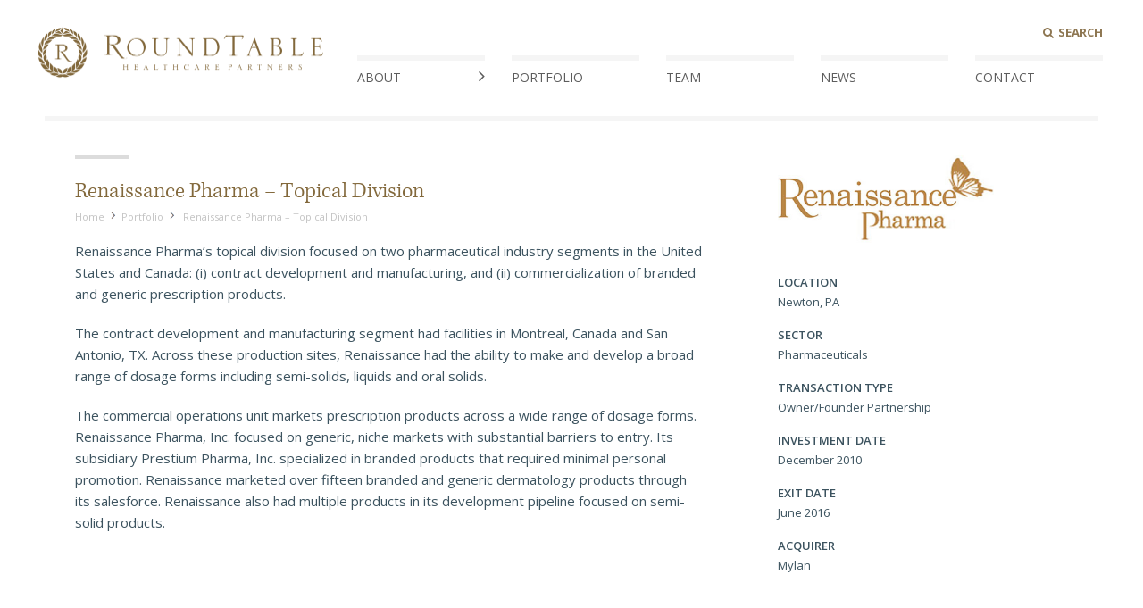

--- FILE ---
content_type: text/html; charset=utf-8
request_url: https://roundtablehp.com/portfolio/renaissancepharmatopicaldivision.html
body_size: 12098
content:
<!DOCTYPE html>
<html lang="en-US" prefix="og: http://ogp.me/ns#">
<head>
    <title> Renaissance Pharma – Topical Division</title>
    <meta http-equiv="content-type" content="text/html; charset=UTF-8" />
    <meta name="viewport" content="width=device-width, initial-scale=1.0" />
    <link rel="canonical" href="https://roundtablehp.com/portfolio/renaissancepharmatopicaldivision.html" />
    <meta property="og:url" content="https://roundtablehp.com/portfolio/renaissancepharmatopicaldivision.html" />
    <meta property="og:type" content="article" />
    <meta property="og:title" content="Topical generic and branded pharmaceuticals" />
    <meta property="og:description" content="" />
    <meta property="og:image" content="https://files.roundtablehp.com/sitedocs/images/renaissancepharma-7794.jpg" />
    <meta property="og:site_name" content="RoundTable Healthcare Partners" />
    <meta name="keywords" content="realized pharma" />
    <meta name="description" content="" />
    <meta name="twitter:card" content="" />
    <meta name="twitter:site" content="@MagnusonGroup">
    <meta name="twitter:title" content="Topical generic and branded pharmaceuticals" />
    <meta name="twitter:description" content="" />
    <meta name="twitter:image" content="https://files.roundtablehp.com/sitedocs/images/renaissancepharma-7794.jpg" />
    <link rel="shortcut icon" href="//roundtablehealthcare.blob.core.windows.net/sitedocs/favicon.ico" type="image/x-icon" />
    <link rel="stylesheet" type="text/css" href="/fonts.css" />
    <link rel="stylesheet" type="text/css" href="/css/icons-fonts.css" />
    <link rel="stylesheet" type="text/css" href="//roundtablehealthcare.blob.core.windows.net/sitedocs/css/style.css" />
    <link rel="stylesheet" type="text/css" href="//roundtablehealthcare.blob.core.windows.net/sitedocs/css/css-7795.css" />
    <meta http-equiv="Expires" content="14" />
    <meta name="format-detection" content="telephone=no">
    <meta name="msvalidate.01" content="40C6729D98FFBDDD052ACBF641472FA7" />
    <link rel="shortcut icon" href="http://files.roundtablehp.com/sitedocs/favicon.ico?v=2" type="image/x-icon">
    <meta name="google-site-verification" content="B8Xdq8UDVdIQ3M2__ipfjNSb5QjZxVEEZ6oeo5LRM54" />
    <link href="https://roundtablehealthcare.blob.core.windows.net/sitedocs/css/owl.carousel.min.css" rel="stylesheet">
    <link href="https://roundtablehealthcare.blob.core.windows.net/sitedocs/css/owl.theme.default.min.css" rel="stylesheet">
    <link href="https://roundtablehealthcare.blob.core.windows.net/sitedocs/css/animate.css" rel="stylesheet">
    <link href='https://fonts.googleapis.com/css?family=Source+Sans+Pro:400,200,300,600,700' rel='stylesheet' type='text/css'>
    <link href='https://fonts.googleapis.com/css?family=Montserrat:400,700' rel='stylesheet' type='text/css'>
    <link href='https://fonts.googleapis.com/css?family=Open+Sans:400,300,600,700' rel='stylesheet' type='text/css'>
    <link href="//fast.fonts.net/cssapi/b9ac8923-7e37-45a7-95fe-50cbc673782b.css" type="text/css" rel="stylesheet" />
    <link href="https://use.typekit.net/hjm4uey.css" type="text/css" rel="stylesheet" />

<!-- Global site tag (gtag.js) - Google Analytics -->
<script async src="https://www.googletagmanager.com/gtag/js?id=UA-116768386-1"></script>
<script>
  window.dataLayer = window.dataLayer || [];
  function gtag(){dataLayer.push(arguments);}
  gtag('js', new Date());

  gtag('config', 'UA-116768386-1');
</script>

    
    </head>
<body>
    <form method="post" action="/portfolio/renaissancepharmatopicaldivision.html" id="form">
<div class="aspNetHidden">
<input type="hidden" name="__EVENTTARGET" id="__EVENTTARGET" value="" />
<input type="hidden" name="__EVENTARGUMENT" id="__EVENTARGUMENT" value="" />

</div>

<script type="text/javascript">
//<![CDATA[
var theForm = document.forms['form'];
if (!theForm) {
    theForm = document.form;
}
function __doPostBack(eventTarget, eventArgument) {
    if (!theForm.onsubmit || (theForm.onsubmit() != false)) {
        theForm.__EVENTTARGET.value = eventTarget;
        theForm.__EVENTARGUMENT.value = eventArgument;
        theForm.submit();
    }
}
//]]>
</script>


<script src="/WebResource.axd?d=pynGkmcFUV13He1Qd6_TZBxU4WiIz1bc8oZdqEA8Idmbkw4vsI3UKrbpPrtL5bUliUeGOQ2&amp;t=638901526200000000" type="text/javascript"></script>


<script src="/ScriptResource.axd?d=NJmAwtEo3Ipnlaxl6CMhvskEvq3ZvOAd2fNiypuoHKdGlzOF7uh7lC9cO2fZ40GYcigiuCIFy513F9kBfJG6g-faBeWwPComYr7KSAMnncz14o5Yw2yF63QzosiMr-BzNE3ML1dFwPrG2C6VMlMihxwkU-c1&amp;t=345ad968" type="text/javascript"></script>
<script src="/ScriptResource.axd?d=dwY9oWetJoJoVpgL6Zq8OJ5QBfdIi_eO2ovNnU4FuqBqqNb2js1DLp7T9gasw_LVUDsNjQLO0NBMVWO1qFI0zZnibUSTBC_Lya_Ya5Mtsmb2Z__wwGLOo40nwUlIsubS3XePSi_QbZXWMMKYGDf2stoatkk1&amp;t=345ad968" type="text/javascript"></script><script type="text/javascript">
//<![CDATA[
Sys.WebForms.PageRequestManager._initialize('ctl00$ScriptManager', 'form', [], [], [], 90, 'ctl00');
//]]>
</script>
 <script type="text/javascript" src="//roundtablehealthcare.blob.core.windows.net/sitedocs/js/jquery1.10.2.min-7261.js"></script>
<div class="doc">
    <div class="header">
<div class="mid">
<div class="navtop">
<ul class="submenu">
    <li class="off" style="border-right: solid 0px rgb(210,210,210); margin-right: 0px; padding-right: 0px; display: block;"><a href="/search.html" title="Login" class="login"><i class="fa fa-search" aria-hidden="true"></i>Search</a></li>
</ul>
</div>
<div class="navmenu">
<div class="mid">
<div class="graypad">
<div class="logo"><a href="/"><img src="//roundtablehealthcare.blob.core.windows.net/sitedocs/imagegallery/roundtable-logoc.png" alt="" class="logo"></a></div>
<div class="ham"><i class="fa fa-bars" aria-hidden="true"></i></div>
<div class="menu">
<ul class="mobile">
    <li><a href="/about.html" alt="Portfolio">About</a></li>
    <li><a href="/portfolio.html" alt="Portfolio">Portfolio</a></li>
    <li><a href="/team.html" title="Team">Team</a></li>
    <li><a href="/news.html" title="News">News</a></li>
    <li><a href="/contactus.html" title="Contact">Contact</a></li>
</ul>
</div>
<div class="nav">
<ul class="submenu">
    <li>
    <div class="bar"></div>
    <a href="/about.html#firmoverview" title="Learn More" class="learn">About <i class="fa fa-angle-right" aria-hidden="true"></i></a>
    <div class="learnmore" style="display: none;">
    <a href="/about.html#firmoverview" title="Firm Overview">Firm Overview</a>
    <a href="/about.html#corevalues" title="Core Values">Core Values</a>
    <a href="/about.html#focusandapproach" title="Focus and Approach">Focus and Approach</a>
    <a href="/about.html#strategy" title="Strategy and Expertise">Strategy and Expertise</a>
    </div>
    </li>
    <li>
    <div class="bar"></div>
    <a href="/portfolio.html" alt="Portfolio">Portfolio</a>
    </li>
    <li>
    <div class="bar"></div>
    <a href="/team.html" title="Team">Team</a>
    </li>
    <li>
    <div class="bar"></div>
    <a href="/news.html" title="News">News</a>
    </li>
    <li>
    <div class="bar"></div>
    <a href="/contactus.html" title="Contact">Contact</a>
    </li>
</ul>
</div>
</div>
</div>
</div>
</div>
</div>
<script>

    function getCookie(cname) {
        var name = cname + "=";
        var ca = document.cookie.split(';');
        for (var i = 0; i < ca.length; i++) {
            var c = ca[i];
            while (c.charAt(0) == ' ') {
                c = c.substring(1);
            }
            if (c.indexOf(name) == 0) {
                return c.substring(name.length, c.length);
            }
        }
        return "";
    }

    var learn = 0;
    $("ul.submenu li a.learn").hover(
        function () {
            if (!$("div.learnmore").is(':animated')) {
                if (learn == 0) {
                    $("div.learnmore").slideToggle(400, function () { });
                    learn = 1;
                }
            }
        },
        function () {
        }
    );

    $("div.learnmore").hover(
        function () {

        },
        function () {
            if (!$("div.learnmore").is(':animated')) {
                if (learn == 1) {
                    $("div.learnmore").slideToggle(500, function () { });
                    learn = 0;
                }
            }
        }
    );

    var url = window.location.toString();
    url = url.replace("http://roundtablehp.xdevgroup.com/", "")
    var topPath = url.substr(0, url.indexOf('/'))
    $('ul.submenu > li > a').each(function () {
        var myHref = $(this).attr('href');
        myHref = myHref.replace("/", "");
        myHref = myHref.replace(".html", "");
        if (topPath == myHref) {
            $(this).addClass("active");
        }
    });

    var currentMousePos = { x: -1, y: -1 };
    var offsetLeft;
    var offsetTop;
    var liWidth;
    var liHeight;

    $(document).mousemove(function (event) {
        currentMousePos.x = event.pageX;
        currentMousePos.y = event.pageY;
        offsetLeft = $("ul.submenu li a.learn").offset().left;
        offsetTop = $("ul.submenu li a.learn").offset().top;
        liWidth = offsetLeft + $("ul.submenu li a.learn").width();
        liHeight = offsetTop + $("ul.submenu li a.learn").height();

        if (!$("div.learnmore").is(':animated')) {
            if (learn == 1 && (currentMousePos.x < offsetLeft || (currentMousePos.x > liWidth && currentMousePos.y >= offsetTop && currentMousePos.y <= liHeight) || currentMousePos.y < offsetTop)) {
                $("div.learnmore").slideToggle(800, function () { });
                learn = 0;
            } else if (learn == 0 && (currentMousePos.x > offsetLeft && currentMousePos.x < liWidth) && (currentMousePos.y >= offsetTop && currentMousePos.y <= liHeight)) {
                $("div.learnmore").slideToggle(800, function () { });
                learn = 1;
            }
        }
    });

    $('div.ham').click(function () {
        $("div.menu").slideToggle("slow", function () { });
    });

    $(document).bind('touchend', function (e) {
        $(e.target).trigger('hover');
    });

    /*
    $().bind('touchend', function(e) {
        $(e.target).trigger('click');
    });
    */

</script>
    <div class="toppad">
        
        <div class="content mobileall">
            <div class="mid  adjuster">
                <div class="pad50" style="padding-top:3px; padding-bottom:3px;" >
                    <div class="max1200">
                        <div style="clear:both;"></div>
                    </div>
                </div>
            </div>
        </div>        
        <div class="content">
            <div class="mid adjuster">
                <div class="pad50 nopad" style="background: #fff; padding-top: 0;">
                    <div class="max1200">
                        <div style="clear:both;"></div>
                        <div class="copy">
                            <div class="bar"></div>
                            <h2> Renaissance Pharma – Topical Division</h2>
                            <ul class="breadcrumb"><li class="first"><a title="Home" href="/home.html">Home</a></li><li><a title="Portfolio" href="/portfolio.html">Portfolio</a></li><li class="last"><a title=" Renaissance Pharma – Topical Division" href="/portfolio/renaissancepharmatopicaldivision.html"> Renaissance Pharma – Topical Division</a></li></ul>

                            <p>Renaissance Pharma’s topical division focused on two pharmaceutical industry segments in the United States and Canada: (i) contract development and manufacturing, and (ii) commercialization of branded and generic prescription products.</p>
<p>The contract development and manufacturing segment had facilities in Montreal, Canada and San Antonio, TX. Across these production sites, Renaissance had the ability to make and develop a broad range of dosage forms including semi-solids, liquids and oral solids.</p>
<p>The commercial operations unit markets prescription products across a wide range of dosage forms. Renaissance Pharma, Inc. focused on generic, niche markets with substantial barriers to entry. Its subsidiary Prestium Pharma, Inc. specialized in branded products that required minimal personal promotion. Renaissance marketed over fifteen branded and generic dermatology products through its salesforce. Renaissance also had multiple products in its development pipeline focused on semi-solid products.</p>
<!--
<p>RoundTable transformed two leading contract manufacturing and development organizations, DPT Laboratories and Confab Laboratories, into a vertically integrated specialty pharmaceutical company focused on the development, manufacture and commercialization of niche topical generic and branded pharmaceutical products.</p>

<p><b>Results achieved with RoundTable’s value-added expertise:</b></p>
<ul>
    <li>
    <b>Assembled top-tier senior management team</b>
    <p>RoundTable used its relationships within the pharmaceutical industry to identify and hire a Chief Executive Officer, General Manager and VP of Commercial Operations, VP of Business Development, Chief Financial Officer, Chief Scientific Officer and VP Human Resources  among other positions to execute the vertical integration strategy.</p>
    </li>
    <li>
    <b>Broadened product portfolio and accelerated EBITDA through accretive add-on M&amp;A</b>
    <p>RoundTable played a lead role in helping the Renaissance management team source and acquire forty two branded and generic pharmaceutical products in twelve separate transactions.   The Renaissance team integrated the products into the manufacturing, quality and regulatory systems and aggressively invested the cash flows from these products in development capabilities, capex and commercial infrastructure.</p>
    </li>
    <li><b>Formed R&amp;D and regulatory teams for ANDA and 505(b)(2) product development and supported significant pipeline investment</b>
    <p>RoundTable helped the transition from  a contract development  organization to include a broader team focusing on  the development of a proprietary  pipeline of niche, high barrier to entry topical ANDAs and 505(b)(2)s which leveraged its manufacturing capabilities.</p>
    </li>
    <li><b>Significant investment in commercial infrastructure to promote products</b>
    <p>The Renaissance senior management team recruited and built a U.S.-focused branded and generic sales and marketing executive team and infrastructure consisting of 81 sales representatives and managers promoting products to dermatologists and pediatricians.</p>
    </li>
    <li><b>Continued investment in growth capex</b>
    <p>Capex prioritized for facility and equipment upgrades to support the future growth initiatives of the business and to exceed quality compliance standards.</p>
    </li>
</ul>
-->
                            <br />
                            <a href="" target="_blank" title=""></a><br />
                            <a href="" target="_blank" title=""></a>
                            <div style="clear:both;"></div>
                        </div>
                        <div class="pic">
                            <img src="//roundtablehealthcare.blob.core.windows.net/sitedocs/images/renaissancepharmac-8497.jpg" alt="Renaissance Pharma – Topical Division"  style="width: 100%;" class="plogo" />
                            <h3>LOCATION</h3>
<p>Newton, PA</p>
<h3>SECTOR</h3>
<p>Pharmaceuticals</p>
<h3>TRANSACTION TYPE</h3>
<p>Owner/Founder Partnership</p>
<h3>INVESTMENT DATE</h3>
<p>December 2010</p>
<h3>EXIT DATE</h3>
<p>June 2016</p>
<h3>ACQUIRER</h3>
<p>Mylan</p>
                            <br />
                        </div>
                        <div class="prevnextnav">
                            <div class="prev"><a href="/portfolio/renaissancesterile.html"><i class="fa fa-angle-left"></i> Previous</a></div>
                            <div class="next"><a href="/portfolio/revisionskincaregoodiercosmetics.html">Next<i class="fa fa-angle-right"></i></a></div>
                            <div class="back">
                                <a href="/portfolio.html">Back To Investments</a>
                            </div>
                        </div>
                    </div>
                </div>
            </div>
        </div>
        <div class="content quote" style="border-bottom: solid 0px rgb(220,220,220); display:none;" >
            <div class="mid" style="max-width: initial; padding: 0; box-sizing: border-box;">
                <div class="pad50" style="padding: 70px 0 120px 0; overflow: hidden; background: rgb(129, 103, 62);">
                    <img src="//roundtablehealthcare.blob.core.windows.net/sitedocs/imagegallery/roundtable-logo-mark-bg.png" alt="" style="position: absolute; right: -215px; top: -35px;"><div class="max1200">
                        <div style="clear:both;"></div>
                        <h2 class="quote">“This is my second time leading a RoundTable portfolio company and I know first hand of their ability to build strategically stronger businesses by providing access to leading customers, distributors, and manufacturers. They are the ideal partner for Renaissance Pharma as we identify and build new pharmaceutical platforms.”
</h2>
                        <h3 class="quote">– Pierre Fréchette, President and CEO –</h3>
                        <h4 class="quote">RENAISSANCE PHARMA</h4>
                        <div style="clear:both;"></div>
                    </div>
                </div>
            </div>
        </div>
        <div class="footer mob">
            <div class="mid max80">
                <div class="max1200">
                    <img class="servicemark" src="//roundtablehealthcare.blob.core.windows.net/sitedocs/imagegallery/roundtable-logo-mark.png" alt="">
                    <div class="threecol">
                        <div class="col30">
                            <p>
<b style="font-weight: 700;">RoundTable Healthcare Partners</b><br>
272 East Deerpath Road<br>
Suite 350<br>
Lake Forest, IL 60045
</p>
<p>
<span>P</span> 847.739.3200<br>
<span>F</span> 847.482.9215
</p>
<!--<p><a href="mailto:info@roundtablehp.com">info@roundtablehp.com</a></p>-->
                        </div>
                        <div class="col50">
                            <p class="more" style="opacity:0;text-transform: uppercase; text-align: left; font-size: 14px; color: rgb(222, 209, 123); font-weight: 600; margin-bottom: 15px;">Join Our Mailing List</p>
                            
                        </div>
                        <div class="col20">
                            <ul class="weblinks">
    <li><a href="/about.html" alt="About">About</a></li>
    <li><a href="/news.html" title="News">News</a></li>
    <li><a href="/portfolio.html" alt="Portfolio">Portfolio</a></li>
    <li><a href="/contact.html" title="Contact Us">Contact Us</a></li>
    <li class="nb"><a href="/team.html" title="Team">Team</a></li>
    <li class="nb"><a href="/search.html" title="My Account" class="login">Search</a></li>
</ul>
<div class="socialicons"><a href="https://www.linkedin.com/company/roundtable-healthcare-partners" target="_blank"><i class="fa fa-linkedin" aria-hidden="true"></i></a></div>
                        </div>
                        <div style="clear:both;"></div>
                    </div>
                    <div class="notice">
©2025 RoundTable Healthcare Management. All rights reserved.    <span>|</span>  <a href="/termsofuse.html">Terms of Use</a>   <span>|</span>  <a href="privacypolicy.html">Privacy Policy</a>
</div>                    
                    <div style="clear:both;"></div>
                </div>
            </div>
        </div>
    </div>
</div>

<style>
    
  div.fqcheckbox { display:none; }
</style>

<div class="aspNetHidden">

	<input type="hidden" name="__VIEWSTATEGENERATOR" id="__VIEWSTATEGENERATOR" value="70FDA39E" />
</div><input type="hidden" name="__VIEWSTATE" id="__VIEWSTATE" value="5oEYdeyqnQ+qS6NYVPJwZRwk3I8or2DPFoN8zqiIS25K/Q0vIPYwfwnGWb8TC0u1aJu0t4BY+LRRARNGKS6M4ytW2cE5aCjiNoTmpOiGNDYpkklcZqNEBQ/3yzkSXODq7Hbx0iL9nJrJ8HPXFF79cXB3e6BQL83q8isAwRB5Uf+aLtPmDO3JTom74tJTGILwuB0xoLl+3u3wHxkvSkKsHZrpNkej9OnCQxw4so5LH94X66XqpWqOf4fVEupRKS9EBtG+eQqX39/9khKNiNk9YIhgj9j7uzVsOwNAncsbVvZiiH0h2Bl/9gXLK7A5nwSP1dAjdO/sh9CR7UdigjzaMVO8iCSYQop/70NAlp59OIv1wB7JQ+fwtckgIxkvPJRCM4D4zHxN0v6jkW68n8VoRfi04IO1WoEZPDs8u/EMBdlavmrq+zDQPNhJERObGFGDqghODVPXC9rS4AnAKVJbYIEXvfzYFuqItT6f/rTmYSyZTW3Q8DrnYGb4md1cRjdGIgEzYBvtXZMg4oezvp42jttQSJQ3Hlm5E6FQe7whp0MCokduYrQ7QZXrL18GVb/VGbp5DYme+nTI3CYnRdxRpD6jARKDK570X1cEe//NSN0YmxOa3GHZV+DEB6o/NyeX2KVEY6VpKadHEzlo+YBT7BjvefOS17m5phKNiR3aWKRMVcWvyb7doQR20wkEG/eiiTLEPNTnAKK1uk0cMqJo9zEbJzKeEhFhDQFoDOprDWKFSckRfd55LI+UUFAh0ExZZQQsDCaG8d/hg+CbOjHAa/Vyzt+fKhnaV6Fm1f6dqi422zI7DHwd6J9dJCSZzF+JPRAjh8tnzzYCuANRJpkr71y6PtLVJyF19fQir5RbxPnhuHDGYdCnCKAlLJRRDE5aaagoDXG8QsUPShceWiJ1XWc6LY549UkSf0XVWtNe/5CVwGPNf0NSjwlpcm8NPIPH9SjK3j0T9SNszwbii9hhUIJObjjx+Uk2OfbIC4QOXDHr1PXCozGsxmF0T09jwYL7lq9GwwIgsNgU+DAWBF+3VG2TC24x56eweOZgikPfTzuanYVRwRX3rHKv+t/crX82bIpN7Lh6faDJTBC3WGcHHOioQzI7JpaIWE2kMgKqodULDno74hkjHN9o1dDICMMfmRWJnjON/GrGkaaNGC8rc3aWOFV992uBWejTsD+Bei3vpcENCwYnuBAduX+eOijJXIVk+op0ck86xl6XCc5pOVWyZPtRDLm2TKkKYIsaC/OWlMDP2HAB1pvKGvGOcB0Gsxt+vCu8IIaBEWEKghY4PMqbK0Dwl5nfG4Csb+lJHQX5LR6wOIA8qyryprfOWVaTX/aopi5WGGC2AH/vlCsi6447r40XqNt40l81eeYWd85bzCgUMG7YWsylQLlQMph9dUrjGK6FoIfJ5AlELLAjZhtq9NMHxmEitC4xS5ZFrkNqbKf38YkbFexLdutroVRyONw/ndghy+5Qq4hjCVf1HI3FLoa+EH0GMmA02fybc0RI40+PJky10xZknizs66p2HiX0L6QnNu6lpIPmceSHzfic6eUU1vjUYXNpAyGGtrTcr33px3om+rmds/PlbFiOOfmdpfhaHCvdzUbinXRKmSlnqeKonNuwfqhmuGmE16Jhs37lpc/ytZciIPeMLyjVYV+KhM3S0ODSZpvINvPFAOP+i3qYhTliS5yw21dUzdTPHmVGyW8nFRcAOChL1tV2RS6R/YNxq/6YmLeR1MkdQ1mhlqOi04vapjXfY9aIYvPhozykZTbwcSc0fMtoQVHMC6Q1ScJR4caMLuzv+aAPfqsKMDk3pF4cbBGWkpRchevOn8lj4CyQRcP12R1LXvXMzfJPYFTPpdVkTX3musfYQX4c/n8NgW36pjMGqLmYpdXNR4ZjFBFFyCrYFT13KihcI0YpjItg5OS7Apo+NqZm/Wi5IdozlOFcUMH1qd229rh3nQu5g+u45YIR1Pz+plb+ZjY9FjIwBVxgI93DQtQFaJuZ56wPXYzrVy+mIajfOSI/SFzCmI+YVYo+HISYNxdEkMcus9Te2yQdQtD9srAOFBfP0gsMkmZN2aOcrd7fDqpGDwdC8VKIWZLL2LmVednkb6Ycipl6HGW557Xa73S4zUFdOZqlumyTouNJiMJ1W5STt3+LuHcOg4AsHIy+yfk2Fvo4jc9yaD6/YynQRVFuWMOJmhXgj2O/bRiweHCdOnMuDfL86cBY5X9v/n6pmMK6Iodw9k5uPS46yVLYdX8SoPObZfl0fyFxdGBHzoeX55KF7M/LYXD8v7IM4dvd/I2rZA1ALXsP/V0e7qhhPxnbP8C+JcwWEKhVzei25zTlxoY+tpGqXAe8ZBGiKFXTY5HDYvMl82QJm+Hdm40c7d0mth6dIM1YCiSwIvkjSKywLM/1xeXgi4ipPTbTahylPZAQqdzXnACXdqYNGQDp9MLpDQQZCn60ocDQ6LYf+XBZNCmZiLauCBFBGnK/RPTozmvWSC4mqdLPYspqff6dIT7dgOMu8XHSZDtkcJoAL5R0s8GAF8gPICObV9qFZmcXn92D8FeifPS0/IbHBXGQtoCl5T0ePAFGMFQQMhF7+5b/BddldbTlIGyI7SgefQz9An55tn8nU2STor4Jtjbxb8Xdpzo1GFvdKXmZW2cD+4DccMDvpMsj3t/2Za7t3hFXSvPufhJNUz0Syr8bkZTrI/O5Oax0+cCXOAg0SBF5eawQxOPPBY0rJnw/pJ21GGXACAMp6VdXcfFayeNNo+H2itNRQ8KLPHCRgkU6oOwMB1q+VHODZEYvsbJ5XBlgJ0Qy0ZAHGkFmxHCHCbIlRox178LBdhKgfpr1jv/Xs4NktqhvKwBjXc0APQgfrekrUXZdrH41b9NzTi1n5CMBcAGixoES1fH7FHrKjLD0u3coISPvAelt63gboPmRAD8mPPbVgE3GTaR35R5CiquEEOb/1rZO1Y33vpRAT5erq6ysiRKB6s87lSdxnW/WsCU9c6pOeMhOZwJOba7/hjSir1fDVc+HeVxt//2KK2Whe4jq+NIC4nYuC/bqSjwaE3UzWG4Bwl/d0KaiQ/A1iFU4MY9CEbatthyp/ctZ+qjB1ll4YxFDgKOy8wSNEGc/Xd45pCcrbqtdiBUFUnJuK31hZ+tSMZdT6UoFv9j309uIdpC/YCoh8+xxxDzQbHRSyrRtcUHGPJFJ7886BIpzm4Hkb0pM0hrGLWBYxkJ6If5A7D/mOa8TP1aSIuCvivSXYPYWoHyQWO2KeWyOW+3IAxp9Jd62iJ34Vds6h8ljwYEQheGSqUgQUZPskq9yu2NXsKMhPaMg8S1uLEDbdicuk3EUnEZZUgyLqluRlc4N6vFqTy0cdLjKjQ3v048Wpc/QotXu2qQOwvKD/uLhQYYD5NAP+H6Hcq8nDcMMaSTzEJxonJJmdojQ9q7pBt23rZHEVum1ndgUWtsBkTIXt7A75ZAmw/1dX0NBUfn/k0AOoFgdts5fAN/mQO0ts05Xu94mFct0XzyF2FUeyTdWaNKLmWHC1yIJjX62Vhbw0NiAsCVSV9oT+lAMeEPMp9RTQMgNDpEbHQvxElzZXlV8L7QlfmbLrW1xsUmt8vJSibvy7Jcx/8Yuxw0Gxb2LRYymaxS1l45gvtwPlGBE0NulUzSDFY1/fxzZAQU3yrKicts/61YXzungkkrZGqzHytY4POzqG9SjzskZvttK/andpA/IztUgodIYLFTMBYgWo3Ejm/4xeTJVCFFx+WLlk2WF9cUm19HKWXz4O4uTD2gX6oKR+vJ6PsPZt7IasXIF93F3WXB3tmKtJYUMvXuXK5toY9lrChS5hOWVUjK+InxeBmtOmfill0CcAtNTvBg+qoZT0Te1pFAJG+lDiQZ70bAiLBX+JNv0+MYSj6OkXToSjpXPNquJ5scBBlme1rxDqj0lf/MTj5tiTJMzONZ3TiUlSh27qQEqNBuQ9myXSxarPFKXEfr61I4n/9ydScq4PAu5Oyb65bLfUvG32zymC4+oOK4ijkWFcTfhzwIGmPE3lrTW9PztCTYTXgkz856HaTgkl79HGhsCANVqKWYIoBGPOcYtMsH2s2vX2ZRDThwxWQ==" /></form><div id="overlay"></div>
</body>
</html>

--- FILE ---
content_type: text/css
request_url: https://roundtablehealthcare.blob.core.windows.net/sitedocs/css/style.css
body_size: 164362
content:
html,body,div,span,applet,object,iframe,h1,h2,h3,h4,h5,h6,p,blockquote,pre,a,abbr,acronym,address,big,cite,code,del,dfn,em,img,ins,kbd,q,s,samp,small,strike,strong,sub,sup,tt,var,b,u,i,center,dl,dt,dd,ol,ul,li,fieldset,form,label,legend,table,caption,tbody,tfoot,thead,tr,th,td,article,aside,canvas,details,embed,figure,figcaption,footer,header,hgroup,menu,nav,output,ruby,section,summary,time,mark,audio,video{margin:0;padding:0;border:0;font-size:100%;font:inherit;vertical-align:baseline;}article,aside,details,figcaption,figure,footer,header,hgroup,menu,nav,section{display:block;}body{line-height:1;}ol,ul{list-style:none;}blockquote,q{quotes:none;}blockquote:before,blockquote:after,q:before,q:after{content:'';content:none;}table{border-collapse:collapse;border-spacing:0;}body{-webkit-text-size-adjust:none}

/* Apple Formatting Resets */
a[x-apple-data-detectors] { color: inherit !important; text-decoration: none !important; font-size: inherit !important; font-family: inherit !important; font-weight: inherit !important; line-height: inherit !important; }
a[href^="tel"]{ color:inherit; text-decoration:none; }

input { border-radius: 0; /*-webkit-appearance: none;*/ }
a{ transition:all .2s ease-in-out 0s; color:rgb(222, 209, 132); color:rgb(136, 111, 68); text-decoration:none;}
h1,h2,h3,h4,h5{font-family:"PakReg";font-weight:normal}
img { border:0; margin:0; padding:0; }
hr { clear:both; background-color:rgb(220,220,220); height:1px; margin:0; padding:0; border:0;  }
* { margin:0; padding:0; }
sup { position:relative; font-size:77%; vertical-align:super; top:0px; line-height: 5px; }
div.full p sup { position:relative; font-size:100%; vertical-align:super; top:5px;  }
div.right ul.items li sup { position:relative; font-size:100%; vertical-align:super; top:5px;  }

html { margin:0; padding:0; height:101%; }
body {color:#000; font:13px/1.231 'Source Sans Pro', sans-serif, "PTSansRegular", Arial, Verdana, Times New Roman, Times, serif;*font-size:small;*font:x-small; background: rgb(255,255,255); }
select,input,button,textarea,button{font:99% "PTSansRegular", Arial, Verdana, Times New Roman, Times, serif;}

.notify { color:rgb(140, 141, 132); font-weight:bold; text-align: left; font-size: 13px; line-height: 18px; padding: 0; max-width: 400px; }

/* USE FOR FORM OBJECTS */
div.formwrapper {border:0; }
div.formwrapper div.left { /* text-align:right; padding-bottom:20px; padding-right:10px; margin:0; */ margin:0; padding:0; clear:left; float:left; width:25%; text-align:right; vertical-align:top; line-height:20px; margin-bottom:10px; padding-right:10px; font-weight:normal; color:rgb(0,0,0); font-size:113%; }
div.formwrapper div.right { margin:0; padding:0; float:left; width:60%; text-align:left; vertical-align:top; line-height:20px; margin-bottom:10px; border:0; }
div.formtitle { position:relative; margin:0; padding:0; border: 0; line-height:28px; color:rgb(24,170,226); clear:both; font-weight:normal; font-size:20px; margin-bottom:20px; }

div.formwrappermembershiptop { margin:0; padding:0; border:0; display:none; }
div.formwrappermembershipbottom { margin:0; padding:0; border:0; }
div.formwrappermembershipbottom div.left { margin:0; padding:0; clear:left; float:left; width:20%; text-align:right; vertical-align:top; line-height:20px; margin-bottom:10px; padding-right:10px; font-weight:300; color:rgb(0,0,0); font-family: 'Open Sans', sans-serif; font-size: 14px; line-height: 26px; display:none; }
div.formwrappermembershipbottom div.leftslim { margin:0; padding:0; float:left; width:78px; text-align:right; vertical-align:top; line-height:20px; margin-bottom:10px; padding-right:10px; }
div.formwrappermembershipbottom div.left img { margin:0; padding:0; }
div.formwrappermembershipbottom div.left span { color:rgb(225,0,0); }
div.formwrappermembershipbottom div.right { margin:0; padding:0; float:left; width:62%; text-align:left; vertical-align:top; line-height:20px; margin-bottom:10px; border:0; }
div.formwrappermembershipbottom div.right input[type="text"] { width:100%; text-align:left; vertical-align:top; padding:0; margin:0; max-width:320px; min-height:30px; border: solid 1px rgb(220,220,220); line-height: 19px; height: 30px; text-indent: 0px; border-radius: 0px; text-align: left; margin-right: 6px; display: -moz-inline-stack; display: inline-block; zoom: 1; min-height: 30px; color: #fff; outline: none; border-top: 0; border-right: 0; border-left: 0; background:transparent; }
div.formwrappermembershipbottom div.right select { width: 132px; margin: 0; padding: 0; border: solid 1px rgb(220,220,220); line-height: 19px; height: 30px; text-indent: 5px; border-radius: 4px; text-align: left; margin-right: 6px; }
div.formwrappermembershipbottom div.right input:-webkit-autofill { -webkit-box-shadow: 0 0 0px 1000px #4d4d4f inset; -webkit-text-fill-color: #ffffff !important; }

/* Search Fields */
input[type="text"].searchfield { width: 100%; vertical-align: top; padding: 0; margin: 0; max-width: 320px; line-height: 19px; height: 30px; text-align: left; margin-right: 6px; display: -moz-inline-stack; display: inline-block; zoom: 1; min-height: 30px; color: #fff; outline: none; border-top: 0; border-right: 0; border-left: 0; border: solid 1px rgb(220,220,220); border-radius: 4px; text-indent: 10px; color: #000000; background: rgb(255, 255, 255); }
input[type="submit"].button.searchbutton { cursor: pointer; border: solid 0px rgb(200,200,200); background-color: rgb(144, 121, 81); background-image: none; background-repeat: no-repeat; color: #fff; padding: 0px; padding-left: 10px; padding-right: 10px; border-radius: 5px; text-decoration: none; font-size: 14px; line-height: 30px; vertical-align: middle; text-transform: uppercase; letter-spacing: 0px; font-family: 'Open Sans', sans-serif;  width: auto; height: auto; margin: 0; }
div.content div.mid div.search { margin: 10px 0; clear:both; width:100%; }
div.content div.mid div.search div.searchitem { margin: 10px 0; width: 48%; display: inline-block; margin-right: 2%; margin-top: 20px; vertical-align: top; }
div.content div.mid div.search div.searchitem:first-child { margin-top: 30px; clear:both; margin-bottom:10px; }
div.content div.mid div.search div.searchitem div.searchtitle { width:100%;}
div.content div.mid div.search div.searchitem div.searchtitle h2 { position: relative; width: 100%; text-align: left; font-family: "Kepler W01 Lt","clarendon-urw", 'Open Sans', sans-serif; font-size: 22px; line-height: 40px; font-weight: 300; color: rgb(60,83,95); padding-bottom: 0; margin: 0; text-transform: none; }
div.content div.mid div.search div.searchitem div.caption { width:100%; }
div.content div.mid div.search div.searchitem div.caption div.searchimg { }
div.content div.mid div.search div.searchitem div.caption div.searchimg img { max-width: 50px; float: left; margin-right:12px; }
div.content div.mid div.search div.searchitem div.caption div.searchimg::after { clear:both; }
div.content div.mid div.search div.searchitem div.caption div.searchteaser { }
div.content div.mid div.search div.searchitem div.searchteaser h4 { text-align: left; color: #000000; line-height: 20px; position: relative; width: 100%; font-family: 'Open Sans', sans-serif; font-size: 14px; margin-bottom: 0px; font-weight: 400; max-width: 100%;  word-wrap: break-word; }
div.content div.mid div.search div.searchitem div.searchteaser p { position: relative; width: 100%; text-align: left; font-family: 'Open Sans', sans-serif; font-size: 15px; line-height: 24px; margin-bottom: 20px; font-weight: 400; color: rgb(60,83,95); max-width: 100%; }

/* End Search Fields */

.right tr { float:left; clear:both; } 
.right td { float:left; padding-left:5px; }
.right td label { padding-left:5px; font-weight:300; /*color:rgb(255,255,255);*/ font-family: 'Open Sans', sans-serif; font-size: 14px; line-height: 26px; }
div.formwrappermembershipbottom div.rightwide { margin:0; padding:0; float:left; width:100%; text-align:left; vertical-align:top; line-height:20px; margin-bottom:10px; }
div.formwrappermembershipbottom div.leftright { clear:both; float:left; width:100%; text-align:center; vertical-align:top; line-height:20px; padding:0; padding-top:0px; padding-bottom:1px; margin:0; margin-bottom:10px; color:rgb(0,0,0); white-space:nowrap; background-color:rgb(220,220,220); text-transform:uppercase; font-weight:bold; letter-spacing:1px;     margin-top: -30px;}
div.formwrappermembershipbottom div.leftright input[type="text"],  div.formwrapper div.right input[type="password"] { width:100%; text-align:center; vertical-align:top; padding:0; margin:0; margin-top:3px; text-transform:uppercase; font-weight:bold; letter-spacing:1px; border:0;  background:none; display:none;}
div.formwrappermembershipbottom div.leftrighttwo { clear:both; float:left; width:100%; text-align:center; vertical-align:top; line-height:20px; padding:0;  margin:0; margin-bottom:10px; margin-top:0px; color:rgb(96,208,228); white-space:nowrap; background-color:rgb(255,255,255); text-transform:uppercase; font-weight:bold; font-size:108%; letter-spacing:1px;}
div.formwrapper div.right input[type="text"], div.formwrapper div.right input[type="password"] { width:100%; text-align:left; vertical-align:top; padding:0; margin:0; max-width:280px; min-height:30px; border: solid 1px rgb(220,220,220); line-height: 19px; height: 30px; text-indent: 10px; border-radius: 4px; text-align: left; margin-right: 6px; display: -moz-inline-stack; display: inline-block; zoom: 1; min-height: 30px;}
div.formwrapper div.right select { width: 132px; margin: 0; padding: 0; border: solid 1px rgb(220,220,220); line-height: 19px; height: 30px; text-indent: 5px; border-radius: 4px; text-align: left; margin-right: 6px; }
.inputfield {margin: 0; padding: 0; border: solid 1px rgb(220,220,220); line-height: 19px; height: 30px; text-indent: 10px; border-radius: 4px; text-align: left; margin-right: 6px; display: -moz-inline-stack; display: inline-block; zoom: 1; }
.topinputfield { margin:0; padding:0; border:solid 1px rgb(210,210,210); line-height:19px; height:19px; text-indent:10px; border-radius:4px; text-align:left; margin-right:6px;}
.button {cursor: pointer; border: solid 0px rgb(200,200,200); background-color: rgb(144, 121, 81); background-image: url('/sitedocs/imagegallery/circle-arrow.png'); background-repeat: no-repeat; color: #fff; padding: 0px; padding-left: 10px; padding-right: 30px; border-radius: 5px; text-decoration: none; font-size: 14px; line-height: 30px; vertical-align: middle; text-transform: uppercase; letter-spacing: 0px; font-family: 'Open Sans', sans-serif; background-position: right -7px top 5px; width: auto; height: auto; margin: 0;}
.button:hover { background-color: rgb(120,120,120);}
.button:focus { border:0; outline: none; }
.imagebutton {cursor:pointer; font-size:93%; padding: 0px 10px 0px 10px; margin:0; margin-top:-10px; border: solid 0px rgb(200,200,200); color:rgb(255,255,255); font-weight:normal; height:30px; width:30px; vertical-align:middle;  border-radius:10px;  background:url(/sitedocs/imagegallery/b-signup.jpg) 0 0 no-repeat; }
.imagebutton:hover { background:url(/sitedocs/imagegallery/b-signup.jpg) 0 0 no-repeat;}
textarea { width:90%; }

/* Main Document */
div.doc { position: absolute; width: 100%; height: 100%; text-align: center; background: rgb(255,255,255); max-width: 1920px; margin: 0 auto; padding:0; left: 0; right: 0;}
div.toppad { position:relative; top:130px; left:0; margin:0; padding:0; border:0; width:100%; height:100%; z-index:1; text-align:center; box-sizing: border-box; }
div.pad { margin:0; padding:10px 25px; border:0; } 
div.padeighty { padding-top:80px } 
div.max1200 { position:relative; width:100%; height:100%; text-align:center; padding:0; margin:0 auto; max-width: 1200px; }

div.pad50 { margin:0; padding:0; border:0; position: relative; width: 100%; height: 100%; text-align: center; padding: 50px; background: rgb(245,245,245); max-width: initial; box-sizing: border-box; }
div.pad50 ul.col25 { padding: 20px 0; padding-bottom:50px; }
div.pad50 ul.col25 li { width: 33.33%; display: inline-block; text-align: center; font-family: "Kepler W01 Lt", "clarendon-urw", 'Open Sans' , sans-serif; font-size: 32px; font-weight: 300; color: rgb(141, 118, 81); text-transform: none; box-sizing: border-box; border-right: solid 4px #fff; float: left; padding: 10px 40px; }
div.pad50 ul.col25 li:first-child { width: 33.33%; display: inline-block; text-align: center; font-family: "Kepler W01 Lt", "clarendon-urw", 'Open Sans' , sans-serif; font-size: 32px; font-weight: 300; color: rgb(141, 118, 81); text-transform: none; box-sizing: border-box; border-right: solid 4px #fff; float: left; padding: 10px 40px; }
div.pad50 ul.col25 li:last-child { width: 33.33%; display: inline-block; text-align: center; font-family: "Kepler W01 Lt", "clarendon-urw", 'Open Sans' , sans-serif; font-size: 32px; font-weight: 300; color: rgb(141, 118, 81); text-transform: none; box-sizing: border-box; border-right: solid 0px #fff; float: left; padding: 10px 40px; }

div.pad50.nopad { padding-top:3px; padding-bottom:3px; }

/* Header */
div.header { position: fixed; top: 0; left: 0; margin: 0; padding: 0; border: 0; width: 100%; height: 140px; z-index: 10000; text-align: right; }
div.header div.mid { position: relative; width: 100%; height: 100%; text-align: center; padding: 0; margin: 0 auto; max-width: 1200px; max-width: 100%; padding-left: 30px; padding-right: 30px; box-sizing: border-box; }
div.header div.mid div.navtop { position: relative; top: 28px; text-align: left; display: inline-block; float: right; z-index: 10000; padding-right: 10px; }
div.header div.mid div.navtop ul.submenu { position: relative; width: 100%; }
div.header div.mid div.navtop li { color: rgb(255,255,255); text-decoration: none; font-family: 'Open Sans', sans-serif; text-transform: uppercase; font-weight: 600; font-size: 13px; padding: 0px 0px; margin-right: 0px; cursor: pointer; float: left; box-sizing: border-box; /*border-right: solid 1px rgb(210,210,210); margin-right: 20px; padding-right: 0px;*/ display: block; }
div.header div.mid div.navtop a.login { margin-right: 15px; padding: 5px 0px; font-size: 13px; font-weight: 700; color: rgb(141, 118, 81); text-decoration: none; font-family: 'Open Sans', sans-serif; text-transform: uppercase; /* background: 0 0; border: 1px solid rgba(225,225,225,.5); border-radius: 6px; outline: 0; */ }
div.header div.mid div.navtop a.login .fa { padding-right: 5px; }
div.header div.mid div.navmenu { position: fixed; top: 0; left: 0; margin: 0; padding: 0; border: 0; width: 100%; height: 130px; z-index: 100; background: rgba(129, 103, 62, .9); text-align: center; background: rgba(255, 255, 255, 1); border-top: solid 0px rgba(129, 103, 62, .9); }
div.header div.mid div.navmenu div.mid div.graypad { position: relative; width: 100%; height: 110px; text-align: center; padding: 0; margin: 0 auto; box-sizing: border-box; background: #fff; padding-top: 20px; }
div.header div.mid div.navmenu div.mid div.graypad div.logo { position: relative; top: 0; left: 0; margin: 0 auto; padding: 0; text-align: left; width: 25%; display: inline-block; float: left; box-sizing:border-box; padding-left:20px; }
div.header div.mid div.navmenu div.mid div.graypad div.logo img { width: 110%; }
div.header div.mid div.navmenu div.mid div.graypad div.ham { display: none; cursor:pointer; }
div.header div.mid div.navmenu div.mid div.graypad div.menu { display: none; }
div.header div.mid div.navmenu div.mid div.graypad div.nav { position: relative; display: inline-block; float: left; top: 0; width: 75%; padding: 42px 0 0 50px; box-sizing: border-box; text-align: right; z-index: 10000; float: right; }
div.header div.mid div.navmenu div.mid div.graypad div.nav ul.submenu { position: relative; width: 80%; text-align: right; float: right; }
div.header div.mid div.navmenu div.mid div.graypad div.nav ul.submenu li { float: left; width: 20%; padding: 0 25px; box-sizing: border-box; text-align: left; margin: 0; border: 0; color: rgb(255,255,255); text-decoration: none; font-family: 'Open Sans', sans-serif; text-transform: uppercase; font-weight: 600; font-size: 13px; cursor: pointer; }
div.header div.mid div.navmenu div.mid div.graypad div.nav ul.submenu li div.bar { width: 100%; height: 6px; text-align: center; background: rgba(245, 245, 245, 1); max-width: initial; margin: 0 auto; padding: 0; margin-bottom: 10px; }
div.header div.mid div.navmenu div.mid div.graypad div.nav a { color: rgb(93, 93, 93); text-decoration: none; font-family: 'Open Sans', sans-serif; text-transform: uppercase; font-weight: 400; font-size: 14px; padding: 10px 0px; margin-right: 30px; text-align: left; }
div.header div.mid div.navmenu div.mid div.graypad div.nav a i.fa { float: right; font-size: 20px; line-height: 15px; }
div.header div.mid div.navmenu div.mid div.graypad div.nav a:hover { color: rgb(0,0,0); text-decoration: none; font-family: 'Open Sans', sans-serif; text-transform: uppercase; font-weight: 400; font-size: 14px; padding: 10px 0px; margin-right: 30px; text-align: left; }
div.header div.mid div.navmenu div.mid div.graypad div.learnmore { position: absolute; top: 68px; background: rgba(141, 118, 81,.95); text-align: center; width: 210px; padding-left: 10px; padding-top: 10px; padding-bottom: 20px; display: none; }
div.header div.mid div.navmenu div.mid div.graypad div.learnmore a { display: block; text-align: left; color: rgb(255,255,255); text-decoration: none; font-family: 'Open Sans', sans-serif; font-weight: 600; font-size: 13px; padding: 8px 0px 0px 0px; margin-right: 30px; text-transform: uppercase; }
div.header div.mid div.navmenu div.mid div.graypad div.learnmore a:hover { display: block; text-align: left; color: rgb(50, 50, 50); text-decoration: none; font-family: 'Open Sans', sans-serif; font-weight: 600; font-size: 13px; padding: 8px 0px 0px 0px; margin-right: 30px; text-transform: uppercase; }

/* Footer */
div.footer { position: relative; top: 0; width: 100%; text-align: center; padding: 0; margin: 0 auto; background-color: background:#4d4d4f;  border: 0; border-bottom: solid 0px rgb(220,220,220); background: #4d4d4f; padding-top: 30px;}
div.footer div.mid { position: relative; width: 100%; text-align: center; padding: 0; margin: 0 auto; max-width: 80%; padding-left: 0%; padding-right: 0%; padding-top: 3%; padding-bottom: 3%; }
div.footer div.mid.max80 { max-width:80%; }
div.footer div.mid img.servicemark { position: absolute; left: -53px; top: -64px; width: 150px; }
div.footer div.mid div.threecol { position: relative; margin: 0; padding: 0; width: 100%; text-align: left; padding-bottom: 40px; box-sizing: border-box; }
div.footer div.mid div.threecol div.col30 { position:relative; width: 30%; margin:0; padding:0; color:rgb(255,255,255); display: inline-block; text-align: left; box-sizing: border-box; vertical-align: top; float: left; padding-left: 0px; }
div.footer div.mid div.threecol div.col30 p { text-align: left; color: #ffffff; line-height: 20px; position: relative; width: 100%; font-family: 'Open Sans', sans-serif; font-size: 15px; margin-bottom: 20px; font-weight: 400; max-width: 100%; }
div.footer div.mid div.threecol div.col30 p span { text-align: left; color: #ffffff; line-height: 20px; }
div.footer div.mid div.threecol div.col30 a { text-align: left; color: #ffffff; line-height: 20px; }
div.footer div.mid div.threecol div.col30 a:hover { text-align: left; color: #cccccc; line-height: 20px; }
div.footer div.mid div.threecol div.col50 { position:relative; width: 50%; margin:0; padding:0; color:rgb(255,255,255); display: inline-block; text-align: left; box-sizing: border-box; vertical-align: top; float: left; }
div.footer div.mid div.threecol div.col50 img { width: 100%; max-width: 320px; }
div.footer div.mid div.threecol div.col20 { position:relative; width: 20%; margin:0; padding:0; color:rgb(225,225,225); display: inline-block; text-align: left; box-sizing: border-box; vertical-align: top; float: left; min-height: 200px;}
div.footer div.mid div.threecol div.col20 ul.weblinks { width: 100%; }
div.footer div.mid div.threecol div.col20 ul.weblinks li { display: inline-block; width: 45%; border-bottom: solid 1px #725f48; line-height: 40px; font-size: 14px; box-sizing: border-box; margin-left: 5%; float: left; }
div.footer div.mid div.threecol div.col20 ul.weblinks li:hover { display: inline-block; width: 45%; border-bottom: solid 1px #8c8d84; line-height: 40px; font-size: 14px; box-sizing: border-box; margin-left: 5%; float: left; }
div.footer div.mid div.threecol div.col20 ul.weblinks li a { color: #8c8d84; text-transform: uppercase; }
div.footer div.mid div.threecol div.col20 ul.weblinks li a:hover { color: #ffffff; text-transform: uppercase; }
div.footer div.mid div.threecol div.col20 div.socialicons { position: absolute; bottom: 0; right: 0; }
div.footer div.mid div.threecol div.col20 div.socialicons i { font-size: 28px; }
div.footer div.mid div.notice { clear: both; border-top: solid 1px #725f48; padding-top: 30px; color:rgb(255,255,255); width: 100%; text-align: left;}
div.footer div.mid div.notice a { color: #fff; }
div.footer div.mid div.notice a:hover { color: #ccc; }
div.footer div.mid div.notice span { color: rgb(220,220,220); padding:0 10px; }

div.maps { position:relative; }
#map-canvas { width: 100%; height: 360px; }

/* Form Objects */
div.formwrappermembershipbottom { padding: 0px; }
.fa.fa-asterisk { display: inline-block; font: normal normal normal 14px/1 FontAwesome; font-size: inherit; text-rendering: auto; -webkit-font-smoothing: antialiased; -moz-osx-font-smoothing: grayscale; color: #FFEB3B; line-height: 32px; padding-right: 5px; }
div.fqtext { display:none;}
div.fqcheckbox { padding-left: 0px; color: #fff; font-size: 15px; width: 100%; line-height: 30px; }
div.asteriskpad {  position: relative; width: 100%; min-width: 100%; padding: 0; margin: 0; }

textarea { vertical-align: top; padding: 0; margin: 0; border: solid 1px rgb(220,220,220); line-height: 19px; text-indent: 10px; border-radius: 4px; text-align: left; margin-right: 6px; display: -moz-inline-stack; display: inline-block; zoom: 1; background:rgb(245,245,245);}

div#_question_2111_4, div#_question_2111_11, div#_question_2111_6, div#_question_2111_8 { width: 50%; float: left; padding: 0; margin: 0; box-sizing: border-box; padding-bottom: 10px; }
div#_question_2111_4 div.left, div#_question_2111_11 div.left, div#_question_2111_6 div.left, div#_question_2111_8 div.left { position: relative; width: 5%; text-align: center; padding: 0; margin: 0; float: left; box-sizing: border-box; }
div#_question_2111_4 div.right, div#_question_2111_11 div.right, div#_question_2111_6 div.right, div#_question_2111_8 div.right { position: relative; width: 90%; text-align: left; padding: 0; margin: 0; float: left; box-sizing: border-box; background:none; }
div#_question_2111_4 div.right input, div#_question_2111_11 div.right input, div#_question_2111_6 div.right input, div#_question_2111_8 div.right input { width:100%; font: 99% "PTSansRegular", Arial, Verdana, Times New Roman, Times, serif; border-radius: 4px; margin: 0; padding: 0; line-height: 32px; vertical-align: top; height: 30px; padding: 0 10px; border: solid 1px rgb(210,210,210); box-sizing: border-box; }
div#_question_2111_4 div.right span { color: rgb(255, 255, 255); line-height: 32px; }

div#_question_2111_34, div#_question_2111_35, div#_question_2111_28  { width: 100%; float: left; padding: 5px 0 0 0; margin: 0; box-sizing: border-box; }
div#_question_2111_34 div.left, div#_question_2111_35 div.left, div#_question_2111_28 div.left { position: relative; width: 2.5%; text-align: center; padding: 0; margin: 0; float: left; box-sizing: border-box; }
div#_question_2111_34 div.right, div#_question_2111_35 div.right, div#_question_2111_28 div.right { position: relative; width: 95%; text-align: left; padding: 0; margin: 0; float: left; box-sizing: border-box; background:none; }
div#_question_2111_35 div.right select, div#_question_2111_28 div.right select { width:100%; font: 99% "PTSansRegular", Arial, Verdana, Times New Roman, Times, serif; border-radius: 4px; margin: 0; padding: 0; line-height: 32px; vertical-align: top; height: 30px; padding: 0 10px; border: solid 1px rgb(210,210,210); box-sizing: border-box; }

div#_question_2111_34 div.right { margin-bottom: 10px; }
div#_question_2111_34 div.right label { color: #fff; font-size: 15px; float: left; top: -7px; position: absolute; padding-left: 5px; font-weight:400; line-height: 18px; width: 100%; }
div#_question_2111_35 table tr { float: left; padding-left: 15px; width: 33%; box-sizing: border-box; }
div#_question_2111_35 table tr td input { vertical-align:middle; }
div#_question_2111_35 table tr td label { color: #fff; font-size: 15px; top: -3px; padding-left: 5px; line-height: 30px; }


div.formwrappermembershipbottom div#_question_2247_4 {width: auto; display: inline-block; text-align: center;}
div.formwrappermembershipbottom div#_question_2247_4 div.left { display:none; }
div.formwrappermembershipbottom div#_question_2247_4 div.right input { margin: 0;padding: 0;border: solid 1px rgb(210,210,210);line-height: 44px;height: 44px;box-sizing: border-box;text-indent: 0;padding-left: 10px;border-radius: 4px 0px 0px 4px;margin-bottom: 10px;font-size: 14px;font-weight: 400;color: rgb(60,83,95);letter-spacing: 1px;text-transform: none;min-width: 240px; }

div.content div.mid div.left.single { display:none; }
div.content div.mid div.right.single { width: 100%; clear: both; text-align: center; padding: 15px 0 0 0; background:none; min-height: 40px; }
div.content div.mid div.right.single input[type="button"] { border-radius: 6px; padding: 5px 15px; font-size: 15px; font-weight: 400; background: rgba(122, 210, 231, .9); border: 1px solid rgba(255,255,255,.2); color: #fff; outline: 0; cursor: pointer; text-transform: uppercase; transition:all .2s ease-in-out 0s; line-height: 20px; } 
div.content div.mid div.right.single input[type="button"]:hover { border-radius: 6px; padding: 5px 15px; font-size: 16px; font-weight: 400; background: rgba(0, 0, 0, .9); border: 1px solid rgba(255,255,255,.2); color: #fff; outline: 0; cursor: pointer; text-transform: uppercase; transition:all .2s ease-in-out 0s; line-height: 20px; } 

div.full div.mid div.left div.myformheader .topinputfield { width: 95%; margin: 0; padding: 0; border: solid 1px rgb(210,210,210); line-height: 34px; height: 34px; box-sizing:border-box; text-indent:0; padding-left: 10px; border-radius: 4px; margin-bottom: 10px; font-size: 12px; font-weight: 600; color: rgb(60,83,95); letter-spacing: 1px; text-transform: uppercase; }
div.full div.mid div.left div.myformheader .topcheckbox { margin:0;padding:0; font-size:10px; height:16px;  }
div.full div.mid div.left div.myformheader .toptextarea { width: 95%; margin: 0; padding: 0; border: solid 1px rgb(210,210,210); line-height: 34px; height: 100px; box-sizing:border-box; text-indent:0; padding-left: 10px; border-radius: 4px; margin-bottom: 10px; font-size: 12px; font-weight: 600; color: rgb(60,83,95); letter-spacing: 1px; text-transform: uppercase; resize: none;  }
div.full div.mid div.left div.myformheader span { margin:0;padding:0; font-size:30px; height:16px; color: rgb(225,0,0); padding-top: 8px; position:absolute;}
div.full div.mid div.left div.myformheader p.f-message { margin-top:40px; color: rgb(225,0,0); font-size:108%; padding-left:0px;}
div.full div.mid div.left div.myformheader div.f-firstname { margin:0; padding:0; line-height:32px; vertical-align:top; height:30px; float:left; z-index:1000; width:100%; padding-bottom:20px; }
div.full div.mid div.left div.myformheader div.f-lastname {margin:0; padding:0; line-height:32px; vertical-align:top; height:30px; float:left; z-index:1000; width:100%; padding-bottom:20px;}
div.full div.mid div.left div.myformheader div.f-email { margin:0; padding:0; line-height:32px; vertical-align:top; height:30px; float:left; z-index:1000; width:100%; padding-bottom:20px;}
div.full div.mid div.left div.myformheader div.f-phone { margin:0; padding:0; line-height:32px; vertical-align:top; height:30px; float:left; z-index:1000; width:100%; padding-bottom:20px;}
div.full div.mid div.left div.myformheader div.f-image img { position:relative; top:0; left:0; margin:0; padding:0; border:0;  width:400px; margin-left:0px; height:40px; margin-top: -5px; }
div.full div.mid div.left div.myformheader div.f-zipcode { margin:0; padding:0; line-height:32px; vertical-align:top; height:30px; float:left; z-index:1000; display:none;}
div.full div.mid div.left div.myformheader div.f-company { margin:0; padding:0; line-height:32px; vertical-align:top; height:30px; float:left; z-index:1000; display:none;}
div.full div.mid div.left div.myformheader div.f-comments { margin:0; padding:0; line-height:32px; vertical-align:top; height:30px; float:left; z-index:1000; width:100%; height:100px; padding-bottom:20px;}
div.full div.mid div.left div.myformheader div.f-comments span { margin:0;padding:0; font-size:30px; height:16px; color: rgb(225,0,0); position: absolute; padding-top: 8px;}
div.full div.mid div.left div.myformheader div.f-options { margin:0; padding:0; line-height:32px; vertical-align:top; height:30px; float:left; z-index:1000; width:100%; padding-bottom:20px; }
div.full div.mid div.left div.myformheader div.f-newsletter { margin:0; padding:0; line-height:32px; vertical-align:top; float:left; z-index:1000; width:100%; height:35px; padding-bottom:20px; cursor:pointer; }
div.full div.mid div.left div.myformheader div.f-newsletter span.topcheckbox { display: inline-block; width: 65%; color: rgb(120,120,120); line-height: 18px; margin: 0; padding: 0; font-size: 15px; font-weight:300; padding-left: 12%; text-transform: uppercase; height: 40px; background: url(/sitedocs/imagegallery/check-off.png); background-repeat: no-repeat;cursor:pointer;}
div.full div.mid div.left div.myformheader div.f-newsletter.on span.topcheckbox { display: inline-block; width: 65%; color: rgb(120,120,120); line-height: 18px; margin: 0; padding: 0; font-size: 15px; font-weight:300; padding-left: 12%; text-transform: uppercase; height: 40px; background: url(/sitedocs/imagegallery/check-on.png); background-repeat: no-repeat;cursor:pointer; }
div.full div.mid div.left div.myformheader div.f-newsletter span.topcheckbox label { cursor:pointer;}
div.full div.mid div.left div.myformheader div.f-newsletter.on span.topcheckbox label { cursor:pointer;}
div.full div.mid div.left div.myformheader div.f-newsletter input { display: none; }
div.full div.mid div.left div.myformheader div.f-submit {margin: 0; padding: 0; line-height: 32px; vertical-align: top; height: 30px; float: right; z-index: 1000; margin-right:12px }
div.full div.mid div.left div.myformheader .imagebutton {cursor: pointer; border: solid 0px rgb(200,200,200); background-color: rgb(122,210,231); background-image: url('/sitedocs/imagegallery/circle-arrow.png'); background-repeat: no-repeat; color: #fff; padding: 0px; padding-left: 10px; padding-right: 30px; border-radius: 5px; text-decoration: none; font-size: 14px; line-height: 30px; vertical-align: middle; text-transform: uppercase; letter-spacing: 0px; font-family: 'Open Sans', sans-serif; background-position: right -7px top 5px; width: auto; height: auto; margin: 0; }
div.full div.mid div.left div.myformheader .imagebutton:hover {cursor: pointer; border: solid 0px rgb(200,200,200); background-color: rgb(120,120,120); background-image: url('/sitedocs/imagegallery/circle-arrow.png'); background-repeat: no-repeat; color: #fff; padding: 0px; padding-left: 10px; padding-right: 30px; border-radius: 5px; text-decoration: none; font-size: 14px; line-height: 30px; vertical-align: middle; text-transform: uppercase; letter-spacing: 0px; font-family: 'Open Sans', sans-serif; background-position: right -7px top 5px; width: auto; height: auto; margin: 0; }
div.full div.mid div.left { position: relative; margin: 0; padding: 0; border: 0; width: 30%; text-align: left; background-color: rgb(255,255,255); float: left; padding-top: 0px; padding-bottom: 60px; display: inline-table; box-sizing:border-box; border-right: solid 1px rgb(220,220,220);}
div.full div.mid div.left div.padleft {  margin:0; padding:60px; border:0; padding-left: 60px; padding-right: 60px; } 
div.full div.mid div.left h3 { position: relative; margin: 0; padding: 0; border: 0; line-height: 28px; color: rgb(60,83,95); clear: both; font-weight: 700; font-size: 18px; /* margin-bottom: 10px; */ text-transform: uppercase; letter-spacing: 0px; font-family: 'Open Sans', sans-serif; }
div.full div.mid div.left h4 { position: relative; margin: 0; padding: 0; border: 0; line-height: 28px; color: rgb(180,180,180); clear: both; font-weight: 300; font-size: 16px;  margin-bottom: 10px;  text-transform: uppercase; letter-spacing: 0px; font-family: 'Open Sans', sans-serif; }
div.full div.mid div.left p { position: relative; width: 100%; text-align: left; font-family: 'Open Sans', sans-serif; font-size: 15px; line-height: 28px; margin-bottom: 20px; font-weight: 300; color: rgb(60,83,95); }

div.content div.mid.adjuster { max-width: initial; padding-left: 50px; padding-right: 50px; padding-top: 0; box-sizing: border-box; }

div.content div.mid.brown { max-width: initial; padding-left: 50px; padding-right: 50px; padding-top: 0; box-sizing: border-box; }
div.content div.mid.brown h2 { position: relative; width: 100%; text-align: left; font-family: "Kepler W01 Lt","clarendon-urw", 'Open Sans', sans-serif; font-size: 28px; line-height: 40px; font-weight: 300; color: rgb(60,83,95); padding-bottom: 0; margin: 0; text-transform: none; }

div.content div.mid h2.filters { position: relative; font-family: "Kepler W01 Lt","clarendon-urw", 'Open Sans', sans-serif; font-size: 28px; line-height: 40px; font-weight: 300; margin: 0; text-transform: none; text-align: left; color: rgb(130, 104, 59); width: 100%; display: inline-block; padding: 0; float: left; margin-bottom: 10px; }
div.content div.mid h2.title { position: relative; width: 100%; text-align: left; font-family: "Kepler W01 Lt","clarendon-urw", 'Open Sans', sans-serif; font-size: 28px; line-height: 40px; font-weight: 300; color: rgb(60,83,95); padding-bottom: 0; margin: 0; text-transform: none; color: rgb(130, 104, 59); margin-bottom:10px; }
div.content div.mid h2.hleft { text-align: left; }
    
div.filters { position: relative; float: left; clear: none; display: inline-block; margin-bottom: 10px; text-align:left; }
div.filters h4 { text-align: left; font-family: 'Open Sans', sans-serif; font-size: 13px; line-height: 20px; font-weight: 600; color: rgb(183, 183, 183); padding-bottom: 0; margin: 0; text-transform: uppercase; display: inline-block; line-height: 40px; padding-right: 10px; }
div.filters h5 { text-align: left; font-family: 'Open Sans', sans-serif; font-size: 13px; line-height: 20px; font-weight: 600; color: rgb(60,83,95); margin: 0 10px 0 0; padding: 0; text-transform: uppercase; display: inline-block; line-height: 30px; cursor:pointer; }
div.filters h5.active { text-align: left; font-family: 'Open Sans', sans-serif; font-size: 13px; line-height: 20px; font-weight: 600; color: rgb(60,83,95); margin: 0 10px 0 0; padding: 0; text-transform: uppercase; display: inline-block; line-height: 30px; cursor:pointer; border-bottom: solid 2px rgb(130, 104, 59); }
div.filters h5.spaces { line-height:0; }

div.content div.mid ul.investments { position: relative; width: 102%; padding: 0; margin: 0; overflow: hidden; margin-left: -1%; padding-top:10px; }
div.content div.mid ul.investments li { width: 23%; margin: 1% 1% 1% 1%; display: inline-block; float: left; position: relative; transition: all .2s ease-in-out 0s; cursor:pointer; box-sizing: border-box; border: solid 4px rgb(240,240,240);}
div.content div.mid ul.investments li div.pic { width: 100%; position: relative; margin-bottom:0; padding:0; }
div.content div.mid ul.investments li div.pic img { margin-bottom:0; }
div.content div.mid ul.investments li div.copy { position: absolute; top: 0; left: 0; width: 100%; background: rgba(130, 104, 59,.8); height: 100%; opacity:0; }
div.content div.mid ul.investments li div.copy h2 { color: #fff; padding-top: 38%; text-align: center; font-size: 28px; line-height: 42px; padding-bottom:0; margin-bottom:0; display:none; }
div.content div.mid ul.investments li div.copy h3 { color: rgb(222, 209, 132); color: rgb(255, 255, 255); padding: 0 30px; box-sizing: border-box; line-height: 24px; font-weight: 600; text-transform: uppercase; font-size: 15px; /*padding-top: 45%; padding-top: 36%;*/ text-align:center; }    
div.content div.mid ul.investments li:hover div.copy { position: absolute; top: 0; left: 0; width: 100%; background: rgba(130, 104, 59,.95); height: 100%; opacity:1; transition: all .5s ease-in-out 0s; }

div.content div.mid ul.bios { position: relative; clear:both; width:102%; margin-left:-1%; overflow: hidden; padding-top:10px; }
div.content div.mid ul.bios li { width: 23%; margin: 0px 1% 1% 1%; display: inline-block; float: left; position: relative; transition: all .2s ease-in-out 0s; cursor:pointer; overflow: hidden; }
div.content div.mid ul.bios li div.pic { width: 100%; position: relative; /*filter:grayscale(1);*/ padding: 0; transform: scale(1); -webkit-transition: all .35s; -moz-transition: all .35s; transition: all .35s; }
div.content div.mid ul.bios li div.pic div.xtra { width: 100%; position: relative; padding: 0; transform: scale(1); -webkit-transition: all .35s; -moz-transition: all .35s; transition: all .35s;}
div.content div.mid ul.bios li div.pic img { margin-bottom: 0px; transform: scale(1.00); -webkit-transition: all .35s; -moz-transition: all .35s; transition: all .35s; -webkit-backface-visibility: hidden; -ms-transform: translateZ(0); /* IE 9 */ -webkit-transform: translateZ(0); /* Chrome, Safari, Opera */ transform: translateZ(0); }
div.content div.mid ul.bios li:hover div.pic img { transform: scale(1.05); -webkit-transition: all .35s; -moz-transition: all .35s; transition: all .35s; }
div.content div.mid ul.bios li div.copy { position: relative; width: 100%; background: rgba(255,255,255,1); height: 100%; opacity: 1; min-height: 90px; padding-bottom:0 }
div.content div.mid ul.bios li:hover div.copy { position: relative; width: 100%; /*background: rgba(130, 104, 59,.95);*/ opacity: 1; transition: all .5s ease-in-out 0s; }
div.content div.mid ul.bios li div.copy h2 { color: #2b2a2a; padding-top: 10px; text-align: center; font-size: 20px; line-height: 26px; padding-bottom: 0; margin-bottom: 0; text-align:center; transition: all .5s ease-in-out 0s; }
div.content div.mid ul.bios li:hover div.copy h2 { /*color: #ffffff;*/ padding-top: 10px; text-align: center; font-size: 20px; line-height: 26px; padding-bottom: 0; margin-bottom: 0; transition: all .5s ease-in-out 0s; }
div.content div.mid ul.bios li div.copy h3 { color: rgb(222, 209, 132); color: rgba(130, 104, 59,.95); padding: 0 10px; box-sizing: border-box; line-height: 16px; font-weight: 600; text-transform: uppercase; font-size: 13px; text-align:center; }
div.content div.mid ul.bios li:hover div.copy h3 { color: rgb(222, 209, 132); color: rgba(130, 104, 59,.95); padding: 0 10px; box-sizing: border-box; line-height: 16px; font-weight: 600; text-transform: uppercase; font-size: 13px; text-align:center; }

div.content div.mid h2.core { position: relative; width: 100%; text-align: left; font-family: "Kepler W01 Lt","clarendon-urw", 'Open Sans', sans-serif; font-size: 28px; line-height: 40px; font-weight: 300; color: rgb(60,83,95); padding-bottom: 0; margin: 0; text-transform: none; }    
div.content div.mid h2.quote { position: relative; width: 100%; text-align: center; font-family: 'Open Sans', sans-serif; font-size: 22px; line-height: 38px; font-weight: 300; color: rgb(255,255,255); text-transform: none; max-width: 900px; margin: auto; padding: 40px 0; }
div.content div.mid h3.quote { position: relative; width: 100%; text-align: center; font-family: "Kepler W01 Lt", "clarendon-urw", 'Open Sans' , sans-serif; font-size: 25px; line-height: 32px; margin-bottom: 10px; font-weight: 300; color: rgb(222, 209, 132); }
div.content div.mid h4.quote { font-family: 'Open Sans', sans-serif; color: #fff; font-weight: 300; }

/*div.content div.mid h2.quote { position: relative; width: 100%; text-align: center; font-family: 'Open Sans', sans-serif; font-size: 22px; line-height: 38px; font-weight: 300; color: rgb(255,255,255); text-transform: none; max-width: 900px; margin: auto; padding: 40px 0; }
div.content div.mid h3.quote { position: relative; width: 100%; text-align: center; font-family: "Kepler W01 Lt", "clarendon-urw", 'Open Sans' , sans-serif; font-size: 25px; line-height: 32px; margin-bottom: 10px; font-weight: 300; color: rgb(222, 209, 132);color: rgb(130, 104, 59); }
div.content div.mid h4.quote { font-family: 'Open Sans', sans-serif; color: #fff; font-weight: 300; }*/

div.content div.mid div.about h2.thirty { position: relative; float: left; color: rgb(130, 104, 59); text-align: left; font-family: "Kepler W01 Lt","clarendon-urw", 'Open Sans', sans-serif; font-size: 28px; line-height: 40px; font-weight: 300; padding-bottom: 0; margin: 0; text-transform: none;}
div.content div.mid div.about h3 { position: relative; width: 100%; text-align: center; font-family: "Kepler W01 Lt", "clarendon-urw", 'Open Sans' , sans-serif; font-size: 25px; line-height: 32px; margin-bottom: 10px; font-weight: 300; color: rgb(222, 209, 132); }
div.content div.mid div.about h4.seventy { position: relative; width: 70%;  float: left; text-align: left; font-family: 'Open Sans', sans-serif; font-size: 17px; line-height: 30px; font-weight: 400; color: rgb(90, 90, 90); max-width: 70%; padding-top: 8px; }
div.content div.mid div.about div.bar { background: rgb(220,220,220); margin:0; margin-bottom:20px; text-align:left; }
    
div.content div.mid div.about ul.thirds { padding: 20px 0; padding-bottom: 0; display: inline-block; text-align: center; text-align: left; }
div.content div.mid div.about ul.thirds li div.bar { background: #ded1a5; margin:0; margin-bottom:20px; text-align:left; }
div.content div.mid div.about ul.thirds li { width: 33%; display: inline-block; text-align: center; font-family: "Kepler W01 Lt", "clarendon-urw", 'Open Sans' , sans-serif; font-size: 32px; font-weight: 300; color: rgb(141, 118, 81); text-transform: none; box-sizing: border-box; border-right: solid 2px #fff; padding: 10px 40px 10px 0; vertical-align: top; position: relative; }
div.content div.mid div.about ul.thirds li h3 { position: relative; text-transform: uppercase; text-align: left; font-size: 13px; color: rgb(0, 0, 0); font-weight: 600; width: 100%; font-family: 'Open Sans', sans-serif; line-height: 24px; margin-bottom: 0; }
div.content div.mid div.about ul.thirds li h4 { color: #ded1a5; position: absolute; width: 100%; text-align: left; font-family: "Kepler W01 Lt", "clarendon-urw", 'Open Sans' , sans-serif; font-size: 108px; line-height: 22px; font-weight: 300; top: 18px; opacity: .3; }
div.content div.mid div.about ul.thirds li p { position: relative; width: 100%; text-align: left; font-family: 'Open Sans', sans-serif; font-size: 14px; line-height: 22px; margin-bottom: 50px; font-weight: 400; color: rgb(90, 90, 90); max-width: 100%; }
    
div.content div.mid div.about div.fifty { padding: 20px 0; padding-bottom: 0; display: block; text-align: left; position:relative; }
div.content div.mid div.about div.fifty div.item { width: 33%; display: inline-block; text-align: left; font-family: 'Kepler W01 Lt', 'clarendon-urw', 'Open Sans' , sans-serif; font-size: 32px; font-weight: 300; color: rgb(141, 118, 81); text-transform: none; box-sizing: border-box; padding: 10px 40px 10px 0; vertical-align: top; position: relative; }
div.content div.mid div.about div.fifty div.item div.bar { background: #ded1a5; margin-bottom: 10px; margin-top: 20px; height: 4px; }
div.content div.mid div.about div.fifty div.item h3 { position: relative; text-transform: uppercase; text-align: left; font-size: 13px; color: rgb(0, 0, 0); font-weight: 600; width: 100%; font-family: 'Open Sans' , sans-serif;line-height: 24px; margin-bottom: 0; } 
div.content div.mid div.about div.fifty div.item h4 { position: relative; width: 100%; text-align: left; font-family: 'Kepler W01 Lt','clarendon-urw', 'Open Sans' , sans-serif; font-size: 20px; line-height: 26px; font-weight: 300; color: rgb(130, 104, 59);margin: 0;  margin-bottom: 14px; text-transform: none; }
div.content div.mid div.about div.fifty div.item p { position: relative; width: 100%; text-align: left; font-family: 'Open Sans' , sans-serif; font-size: 14px; line-height: 22px; margin-bottom: 15px; font-weight: 400; color: rgb(90, 90, 90); max-width: 100%;  }
div.content div.mid div.about div.fifty div.item ul { list-style: circle; padding: 20px; padding-top:0; box-sizing:border-box; }
div.content div.mid div.about div.fifty div.item ul li { position: relative; width: 100%; text-align: left; font-family: 'Open Sans' , sans-serif; font-size: 14px; line-height: 26px; font-weight: 400; color: rgb(141, 118, 86); color: rgb(90, 90, 90); }


div.content div.mid div.threecol { width: 100%; clear: both; padding: 0px; position: relative; margin: 30px 0 0 0;}
div.content div.mid div.threecol div.colone { position: relative; display: inline-block; width: 25%; float: left; text-align: left; box-sizing: border-box; padding-right: 40px; }
div.content div.mid div.threecol div.colone h3 { text-align: left; font-family: 'Open Sans', sans-serif; font-size: 14px; line-height: 21px; margin-bottom: 10px; font-weight: 600; color: rgb(120,120,120); width:100%; border-bottom:solid 2px rgb(230,230,230); padding-bottom:5px; text-transform: uppercase;  }
div.content div.mid div.threecol div.colone p { position: relative; width: 98%; text-align: left; font-family: 'Open Sans', sans-serif; font-size: 14px; line-height: 26px; font-weight: 400; color: rgb(70,70,70); text-transform:none; padding:0; margin:0; transition:all .2s ease-in-out 0s; padding-bottom: 20px; }
div.content div.mid div.threecol div.colone ul { position: relative; display: inline-block; width: 100%; float: left; text-align: left; box-sizing: border-box; margin:0; padding:0; }
div.content div.mid div.threecol div.colone ul li { font-size: 16px; color: rgb(0,103,154); padding: 10px 20px; font-weight: 400; margin-bottom:5px; transition:all .2s ease-in-out 0s; cursor:pointer; }
div.content div.mid div.threecol div.colone ul li:hover { color: rgb(120,120,120); font-size: 16px; background-color: rgb(240,240,240); padding: 10px 20px; font-weight: 400; transition:all .2s ease-in-out 0s;   }
div.content div.mid div.threecol div.colone ul li.active { color: rgb(255,255,255); font-size: 16px; background-color: rgb(0,103,154); padding: 10px 20px; font-weight: 300; transition:all .2s ease-in-out 0s;  }
div.content div.mid div.threecol div.colone ul li.active:hover { color: rgb(255,255,255); font-size: 16px; background-color: rgb(0,103,154); padding: 10px 20px; font-weight: 300; transition:all .2s ease-in-out 0s; }
div.content div.mid div.threecol div.colone ul li a { text-decoration: none; color: rgb(0,103,154); }
div.content div.mid div.threecol div.colone ul li a:hover { text-decoration: none; color: rgb(120,120,120); }
div.content div.mid div.threecol div.colone ul li.active a { text-decoration: none; color: rgb(255,255,255); }
div.content div.mid div.threecol div.colone ul li.active a:hover { text-decoration: none; color: rgb(255,255,255); }
div.content div.mid div.threecol div.coltwo { position: relative; display: inline-block; width: 50%; float: left; text-align: left; box-sizing: border-box; padding-right: 40px; }
div.content div.mid div.threecol div.coltwo h3 { text-align: left; font-family: 'Open Sans', sans-serif; font-size: 14px; line-height: 21px; margin-bottom: 30px; font-weight: 600; color: rgb(120,120,120); width:100%; border-bottom:solid 2px rgb(230,230,230); padding-bottom:5px; text-transform: uppercase; }
div.content div.mid div.threecol div.coltwo div.questions { position:relative; width:100%; text-align:left; padding:0; margin:0; border-top: 0px solid rgb(220,220,220);}
div.content div.mid div.threecol div.coltwo div.questions div.qa_sec { position:relative; width:100%; text-align:left; padding:0px 10px 20px 0px; margin:0; border-bottom: 0px solid rgb(220,220,220); cursor: pointer; box-sizing: border-box; }
div.content div.mid div.threecol div.coltwo div.questions div.qa_sec:hover { position:relative; width:100%; text-align:left; padding:0px 10px 20px 0px; margin:0; border-bottom: 0px solid rgb(220,220,220); cursor: pointer; /*background-color: rgb(245,245,245);*/; transition:all .2s ease-in-out 0s; }
div.content div.mid div.threecol div.coltwo div.questions div.qa_sec:hover .qa_ques p { position: relative; width: 90%; text-align: left; font-family: 'Open Sans', sans-serif; font-size: 14px; line-height: 26px; font-weight: 600; color: rgb(180,180,180); text-transform:none; padding:0; margin:0; transition:all .2s ease-in-out 0s; padding-left: 30px; }
div.content div.mid div.threecol div.coltwo div.questions div.qa_sec:hover .qa_ques img { position:absolute; top:5px; left:0; width:20px; height:20px; vertical-align:middle; padding-right:5px; transition:all .2s ease-in-out 0s; }
div.content div.mid div.threecol div.coltwo div.questions div.qa_sec.padder { position:relative; width:100%; text-align:left; padding:0px 10px 20px 0px; margin:0; border-bottom: 0px solid rgb(220,220,220); cursor: pointer;box-sizing: border-box; }
div.content div.mid div.threecol div.coltwo div.questions div.qa_sec.padder:hover { position:relative; width:100%; text-align:left; padding:0px 10px 20px 0px; margin:0; border-bottom: 0px solid rgb(220,220,220); cursor: pointer; /*background-color: rgb(245,245,245);*/ transition:all .2s ease-in-out 0s; }
div.content div.mid div.threecol div.coltwo div.questions div.qa_sec.padder:hover .qa_ques p { position: relative; width: 90%; text-align: left; font-family: 'Open Sans', sans-serif; font-size: 14px; line-height: 26px; font-weight: 600; color: rgb(60,83,95); text-transform:none; padding:0; margin:0; transition:all .2s ease-in-out 0s; padding-left: 30px; }
div.content div.mid div.threecol div.coltwo div.questions div.qa_sec .qa_ques { position:relative; width:100%; text-align:left; padding: 0; margin:0; }
div.content div.mid div.threecol div.coltwo div.questions div.qa_sec .qa_ques p { position: relative; width: 90%; text-align: left; font-family: 'Open Sans', sans-serif; font-size: 14px; line-height: 26px; font-weight: 600; color: rgb(60,83,95); text-transform:none; padding:0; margin:0;  padding-left: 30px; }
div.content div.mid div.threecol div.coltwo div.questions div.qa_sec .qa_ques img { position:absolute; top:5px; left:0; width:20px; height:20px; vertical-align:middle; padding-right:5px; }
div.content div.mid div.threecol div.coltwo div.questions div.qa_sec .qa_ans { position:relative; width:90%; text-align:left; padding:0; margin:0; display:none; padding-top: 20px; padding-left: 40px; }
div.content div.mid div.threecol div.coltwo div.questions div.qa_sec .qa_ans p { text-align:left; }
div.content div.mid div.threecol div.coltwothirds { position: relative; display: inline-block; width: 75%; float: left; text-align: left; box-sizing: border-box; padding-right: 40px; }
div.content div.mid div.threecol div.coltwothirds h1 { position: relative; width: 100%; text-align: left; font-family: 'Open Sans', sans-serif; font-size: 28px; line-height: 40px; margin-bottom: 10px; font-weight: 300; color: rgb(0,103,154); padding-bottom: 0px; text-transform: uppercase; letter-spacing: 1px; }
div.content div.mid div.threecol div.coltwothirds h3 { text-align: left; font-family: 'Open Sans', sans-serif; font-size: 15px; line-height: 22px; margin-bottom: 10px; font-weight: 600; color: rgb(120,120,120); width:98%; border-bottom:solid 2px rgb(230,230,230); padding-bottom:5px; text-transform: uppercase; }
div.content div.mid div.threecol div.coltwothirds h4 { text-align: left; font-family: 'Open Sans', sans-serif; font-size: 14px; line-height: 22px; margin-bottom: 0px; font-weight: 600; color: rgb(0,103,154); width:98%; border-bottom:solid 0px rgb(230,230,230); padding-bottom:5px; padding-top:5px; text-transform: uppercase; }
div.content div.mid div.threecol div.coltwothirds p { position: relative; width: 98%; text-align: left; font-family: 'Open Sans', sans-serif; font-size: 14px; line-height: 26px; font-weight: 400; color: rgb(70,70,70); text-transform:none; padding:0; margin:0; transition:all .2s ease-in-out 0s; padding-bottom: 20px; }
div.content div.mid div.threecol div.coltwothirds b, div.content div.mid div.threecol div.coltwothirds strong { font-weight: 300; }
div.content div.mid div.threecol div.coltwothirds i { font-style:italic; }
div.content div.mid div.threecol div.coltwothirds p a { text-decoration: none; color: rgb(0,103,154); }
div.content div.mid div.threecol div.coltwothirds p a:hover { text-decoration: none; color: rgb(120,120,120); }
div.content div.mid div.threecol div.coltwothirds ul { position: relative; width: 90%; text-align: left; font-family: 'Open Sans', sans-serif; font-size: 14px; line-height: 26px; font-weight: 400; color: rgb(70,70,70); text-transform:none; padding:0; margin:0; transition:all .2s ease-in-out 0s; padding-bottom: 20px; }
div.content div.mid div.threecol div.coltwothirds ul li { position: relative; width: 100%; text-align: left; font-family: 'Open Sans', sans-serif; font-size: 14px; line-height: 26px; font-weight: 400; color: rgb(70,70,70); text-transform:none; padding:0; margin:0; transition:all .2s ease-in-out 0s; padding-bottom: 0px; list-style-type: circle; list-style-position: outside; margin-left: 40px; }
div.content div.mid div.threecol div.coltwothirds ol { position: relative; width: 90%; text-align: left; font-family: 'Open Sans', sans-serif; font-size: 14px; line-height: 26px; font-weight: 400; color: rgb(70,70,70); text-transform:none; padding:0; margin:0; transition:all .2s ease-in-out 0s; padding-bottom: 20px; }
div.content div.mid div.threecol div.coltwothirds ol li { position: relative; width: 100%; text-align: left; font-family: 'Open Sans', sans-serif; font-size: 14px; line-height: 26px; font-weight: 400; color: rgb(70,70,70); text-transform:none; padding:0; margin:0; transition:all .2s ease-in-out 0s; padding-bottom: 0px; list-style-type: circle; list-style-position: outside; margin-left: 40px; }

div.content div.mid div.threecol div.colthree { position: relative; display: inline-block; width: 25%; float: left; text-align: left; box-sizing: border-box; padding-right: 40px; }
div.content div.mid div.threecol div.colthree p { text-align:left; }
div.content div.mid div.threecol div.colthree h3 { text-align: left; font-family: 'Open Sans', sans-serif; font-size: 14px; line-height: 21px; margin-bottom: 30px; font-weight: 600; color: rgb(120,120,120); width:100%; border-bottom:solid 2px rgb(230,230,230); padding-bottom:5px; text-transform: uppercase; }
div.content div.mid div.threecol div.colthree a { font-size: 16px; color: rgb(0,103,154); padding: 10px 20px 10px 0px; font-weight: 400; margin-bottom: 5px; transition: all .2s ease-in-out 0s; cursor: pointer; text-decoration: none; transition:all .2s ease-in-out 0s; line-height: 40px; }
div.content div.mid div.threecol div.colthree a:hover { font-size: 16px; color: rgb(120,120,120); padding: 10px 20px 10px 0px; font-weight: 400; margin-bottom: 5px; transition: all .2s ease-in-out 0s; cursor: pointer; text-decoration: none; transition:all .2s ease-in-out 0s; }
div.content div.mid div.threecol div.colthree a.phone { font-size: 15px; color: rgb(0,103,154); padding: 10px 30px 10px 0px; font-weight: 400; margin-bottom: 5px; transition: all .2s ease-in-out 0s; cursor: pointer; text-decoration: none; transition:all .2s ease-in-out 0s; }
div.content div.mid div.threecol div.colthree a.phone:hover { font-size: 15px; color: rgb(120,120,120); padding: 10px 30px 10px 0px; font-weight: 400; margin-bottom: 5px; transition: all .2s ease-in-out 0s; cursor: pointer; text-decoration: none; transition:all .2s ease-in-out 0s; }
div.content div.mid div.threecol div.colthree a .fa { font-size: 20px; padding-right:5px; }
div.content div.mid div.threecol div.colthree a.phone .fa { font-size: 28px; padding-right:10px; padding-left:4px; }

div.content div.mid div.threecol div.myformheader .topinputfield, div.content div.mid div.threecol25 div.myformheader .topinputfield { width: 95%; margin: 0; padding: 0; border: solid 1px rgb(210,210,210); line-height: 34px; height: 34px; box-sizing:border-box; text-indent:0; padding-left: 10px; border-radius: 4px; margin-bottom: 10px; font-size: 12px; font-weight: 600; color: rgb(60,83,95); letter-spacing: 1px; text-transform: uppercase; }
div.content div.mid div.threecol div.myformheader .topcheckbox, div.content div.mid div.threecol25 div.myformheader .topcheckbox { margin:0;padding:0; font-size:10px; height:16px;  }
div.content div.mid div.threecol div.myformheader .toptextarea, div.content div.mid div.threecol25 div.myformheader .toptextarea { width: 95%; margin: 0; padding: 0; border: solid 1px rgb(210,210,210); line-height: 34px; height: 100px; box-sizing:border-box; text-indent:0; padding-left: 10px; border-radius: 4px; margin-bottom: 10px; font-size: 12px; font-weight: 600; color: rgb(60,83,95); letter-spacing: 1px; text-transform: uppercase; resize: none;  }
div.content div.mid div.threecol div.myformheader span, div.content div.mid div.threecol25 div.myformheader span { margin:0;padding:0; font-size:30px; height:16px; color: rgb(225,0,0); padding-top: 8px; position:absolute;}
div.content div.mid div.threecol div.myformheader p.f-message, div.content div.mid div.threecol25 div.myformheader p.f-message { margin-top:40px; color: rgb(225,0,0); font-size:108%; padding-left:0px;}
div.content div.mid div.threecol div.myformheader div.f-firstname, div.content div.mid div.threecol25 div.myformheader div.f-firstname { margin:0; padding:0; line-height:32px; vertical-align:top; height:30px; float:left; z-index:1000; width:100%; padding-bottom:20px; }
div.content div.mid div.threecol div.myformheader div.f-lastname, div.content div.mid div.threecol25 div.myformheader div.f-lastname {margin:0; padding:0; line-height:32px; vertical-align:top; height:30px; float:left; z-index:1000; width:100%; padding-bottom:20px;}
div.content div.mid div.threecol div.myformheader div.f-email, div.content div.mid div.threecol25 div.myformheader div.f-email { margin:0; padding:0; line-height:32px; vertical-align:top; height:30px; float:left; z-index:1000; width:100%; padding-bottom:20px;}
div.content div.mid div.threecol div.myformheader div.f-phone, div.content div.mid div.threecol25 div.myformheader div.f-phone { margin:0; padding:0; line-height:32px; vertical-align:top; height:30px; float:left; z-index:1000; width:100%; padding-bottom:20px;}
div.content div.mid div.threecol div.myformheader div.f-image img, div.content div.mid div.threecol25 div.myformheader div.f-image img { position:relative; top:0; left:0; margin:0; padding:0; border:0;  width:400px; margin-left:0px; height:40px; margin-top: -5px; }
div.content div.mid div.threecol div.myformheader div.f-zipcode, div.content div.mid div.threecol25 div.myformheader div.f-zipcode { margin:0; padding:0; line-height:32px; vertical-align:top; height:30px; float:left; z-index:1000; display:none;}
div.content div.mid div.threecol div.myformheader div.f-company, div.content div.mid div.threecol25 div.myformheader div.f-company { margin:0; padding:0; line-height:32px; vertical-align:top; height:30px; float:left; z-index:1000; display:none;}
div.content div.mid div.threecol div.myformheader div.f-comments, div.content div.mid div.threecol25 div.myformheader div.f-comments { margin:0; padding:0; line-height:32px; vertical-align:top; height:30px; float:left; z-index:1000; width:100%; height:100px; padding-bottom:20px;}
div.content div.mid div.threecol div.myformheader div.f-comments span, div.content div.mid div.threecol25 div.myformheader div.f-comments span { margin:0;padding:0; font-size:30px; height:16px; color: rgb(225,0,0); position: absolute; padding-top: 8px;}
div.content div.mid div.threecol div.myformheader div.f-options, div.content div.mid div.threecol25 div.myformheader div.f-options { margin:0; padding:0; line-height:32px; vertical-align:top; height:30px; float:left; z-index:1000; width:100%; padding-bottom:20px; }
div.content div.mid div.threecol div.myformheader div.f-newsletter, div.content div.mid div.threecol25 div.myformheader div.f-newsletter { margin:0; padding:0; line-height:32px; vertical-align:top; float:left; z-index:1000; width:100%; height:35px; padding-bottom:20px; cursor:pointer; }
div.content div.mid div.threecol div.myformheader div.f-newsletter span.topcheckbox, div.content div.mid div.threecol25 div.myformheader div.f-newsletter span.topcheckbox { display: inline-block; width: 65%; color: rgb(120,120,120); line-height: 18px; margin: 0; padding: 0; font-size: 15px; font-weight:300; padding-left: 12%; text-transform: uppercase; height: 40px; background: url(/sitedocs/imagegallery/check-off.png); background-repeat: no-repeat;cursor:pointer;}
div.content div.mid div.threecol div.myformheader div.f-newsletter.on span.topcheckbox, div.content div.mid div.threecol25 div.myformheader div.f-newsletter.on span.topcheckbox { display: inline-block; width: 65%; color: rgb(120,120,120); line-height: 18px; margin: 0; padding: 0; font-size: 15px; font-weight:300; padding-left: 45px; padding-top:7px; text-transform: uppercase; height: 40px; background: url(/sitedocs/imagegallery/check-on.png); background-repeat: no-repeat;cursor:pointer; }
div.content div.mid div.threecol div.myformheader div.f-newsletter span.topcheckbox label, div.content div.mid div.threecol25 div.myformheader div.f-newsletter span.topcheckbox label { cursor:pointer;}
div.content div.mid div.threecol div.myformheader div.f-newsletter.on span.topcheckbox label, div.content div.mid div.threecol25 div.myformheader div.f-newsletter.on span.topcheckbox label { cursor:pointer;}
div.content div.mid div.threecol div.myformheader div.f-newsletter input, div.content div.mid div.threecol25 div.myformheader div.f-newsletter input { display: none; }
div.content div.mid div.threecol div.myformheader div.f-submit, div.content div.mid div.threecol25 div.myformheader div.f-submit {margin: 0; padding: 0; line-height: 32px; vertical-align: top; height: 30px; float: left; z-index: 1000; margin-right:12px }
div.content div.mid div.threecol div.myformheader .imagebutton, div.content div.mid div.threecol25 div.myformheader .imagebutton {cursor: pointer; border: solid 0px rgb(200,200,200); background-color: rgb(122,210,231); background-image: url('/sitedocs/imagegallery/circle-arrow.png'); background-repeat: no-repeat; color: #fff; padding: 0px; padding-left: 10px; padding-right: 30px; border-radius: 5px; text-decoration: none; font-size: 14px; line-height: 30px; vertical-align: middle; text-transform: uppercase; letter-spacing: 0px; font-family: 'Open Sans', sans-serif; background-position: right -7px top 5px; width: auto; height: auto; margin: 0; }
div.content div.mid div.threecol div.myformheader .imagebutton:hover, div.content div.mid div.threecol25 div.myformheader .imagebutton:hover {cursor: pointer; border: solid 0px rgb(200,200,200); background-color: rgb(120,120,120); background-image: url('/sitedocs/imagegallery/circle-arrow.png'); background-repeat: no-repeat; color: #fff; padding: 0px; padding-left: 10px; padding-right: 30px; border-radius: 5px; text-decoration: none; font-size: 14px; line-height: 30px; vertical-align: middle; text-transform: uppercase; letter-spacing: 0px; font-family: 'Open Sans', sans-serif; background-position: right -7px top 5px; width: auto; height: auto; margin: 0; }



/* BreadCrumb CSS */
ul.breadcrumb { margin:0; padding:0; font-size:85%; list-style-type: none; line-height:1.4em; padding-bottom:25px; text-align:left; margin-top:-10px;}
ul.breadcrumb li { position:relative; display:inline; margin:0; padding:0; border:0; padding-right:15px; color: rgb(195,195,195); text-transform:none; letter-spacing:0px; text-decoration:none; vertical-align:top; background: url(//files.youniquetherapies.com/sitedocs/imagegallery/link.png); background-position:right top; background-repeat: no-repeat; text-indent:0; margin-right:4px; list-style-type: none; padding-bottom:15px; font-family: 'Roboto', sans-serif; }
ul.breadcrumb li a, ul.breadcrumb li a:active, ul.breadcrumb li a:link, ul.breadcrumb li a:visited { margin:0; padding:0; border:0; color: rgb(195,195,195); text-transform:none; text-decoration:none; font-weight:normal;}
ul.breadcrumb li a:hover {  margin:0; padding:0; border:0; color: rgb(195,195,195); text-transform:none; text-decoration:none; }
ul.breadcrumb li.last { background:none; }
ul.breadcrumb li.last a {  margin:0; padding:0; border:0; color: rgb(195,195,195); text-transform:none; text-decoration:none; }


div.content div.mid div.pic { width: 29%; padding-right: 50px; box-sizing: border-box; margin: 0; text-align: left; display: inline-block; vertical-align: top; }
div.content div.mid div.pic h3 { position: relative; width: 100%; text-align: left; font-family: 'Open Sans', sans-serif; font-size: 13px; line-height: 20px; font-weight: 600; color: rgb(60,83,95); padding-bottom: 0px; margin: 0; margin-bottom: 0px; text-transform: none; }
div.content div.mid div.pic h3.teammember { position: relative; width: 100%; text-align: left; font-family: 'Open Sans', sans-serif; font-size: 13px; line-height: 20px; font-weight: 600; color: rgb(60,83,95); padding-bottom: 10px; margin: 0; margin-bottom: 0px; text-transform: none; }
div.content div.mid div.pic img { margin-bottom:30px; width: 100%; box-sizing: border-box; border: solid 4px rgb(240,240,240); }
div.content div.mid div.pic img.plogo { margin-bottom:30px; width: 100%; border: solid 0px rgb(245, 245, 245); padding: 0px;}
div.content div.mid div.pic p { text-align: left; text-transform: none; box-sizing: border-box; border-right: solid 2px #fff; padding: 0; vertical-align: top; position: relative; font-family: 'Open Sans', sans-serif; font-size: 13px; line-height: 24px; margin-bottom: 15px; font-weight: 400; color: rgb(60,83,95); list-style: disc; }
div.content div.mid div.pic p span {position: relative; text-align: left; font-size: 13px; color:rgb(222, 209, 132); color: rgb(130, 104, 59); font-weight: 600; width: 100%; font-family: 'Open Sans', sans-serif; line-height: 14px; margin-bottom: 0; clear: both; }
div.content div.mid div.pic a { text-transform: uppercase; color: #ccc; text-align: left; font-family: 'Open Sans' , sans-serif; font-size: 13px; line-height: 20px; font-weight: 600;  color:rgb(222, 209, 132); color: rgb(130, 104, 59);  padding-bottom: 0; margin: 0; margin-bottom: 10px; }
div.content div.mid div.pic a:hover { color: #000; }
div.content div.mid div.pic a i { color: #ffffff; padding: 10px; font-size: 20px; background: rgb(222, 209, 132); background: rgb(130, 104, 59);  }
div.content div.mid div.pic a:hover i { color: #000; }

div.content div.mid div.pic ul.features { width:103%; }
div.content div.mid div.pic ul.features li { display:inline-block; width:33.33%; box-sizing: border-box; margin-bottom: 4%; }
div.content div.mid div.pic ul.features li img { width: 90%; padding: 5%; border:solid 4px rgb(245, 245, 245); box-sizing: border-box; filter: grayscale(10); margin-bottom:0; }
div.content div.mid div.pic ul.features li:hover img { width: 90%; padding: 5%; border:solid 4px rgb(245, 245, 245); box-sizing: border-box; filter: grayscale(0); margin-bottom:0; }

div.content div.mid div.copy { width: 70%; padding: 0; padding-bottom: 0px; box-sizing: border-box; margin: 0; text-align: left; display: inline-block; vertical-align: top;}
div.content div.mid div.copy h2 { position: relative; width: 100%; text-align: left; font-family: "Kepler W01 Lt", "clarendon-urw", 'Open Sans' , sans-serif; font-size: 25px; line-height: 32px; margin-bottom: 0px; padding-bottom: 0px; font-weight: 300; color: rgb(222, 209, 132);color: rgb(130, 104, 59); }
div.content div.mid div.copy h3 {width: 100%; text-align: left; font-family: 'Open Sans', sans-serif; font-size: 13px; line-height: 20px; font-weight: 600; color: rgb(60,83,95); padding-bottom: 0; margin: 0; margin-bottom: 2px; text-transform: uppercase; }
div.content div.mid div.copy p { position: relative; font-family: 'Open Sans', sans-serif; font-size: 15px; line-height: 24px; margin-bottom: 20px; font-weight: 400; color: rgb(60,83,95); max-width: 100%; text-align: left; width: 90%; }
div.content div.mid div.copy ul { padding: 0; display: inline-block; text-align: left; width: 90%; padding-top: 10px; padding-left: 5px; box-sizing:border-box; }
div.content div.mid div.copy ul li { text-align: left; text-transform: none; box-sizing: border-box; border-right: solid 2px #fff; padding: 0px 40px 0px 0; vertical-align: top; position: relative; font-family: 'Open Sans', sans-serif; font-size: 15px; line-height: 24px; margin-bottom: 5px; margin-left: 0px; font-weight: 400; color: rgb(60,83,95); list-style: none; padding-left: 1em; text-indent: -1.25em; }
div.content div.mid div.copy ul li::before { content: "o "; color: rgb(222, 209, 132);color: rgb(130, 104, 59); font-size: 15px; line-height: 26px; vertical-align: bottom; margin-right: 5px; }
div.content div.mid div.copy a { position: relative; font-family: 'Open Sans', sans-serif; font-size: 15px; line-height: 24px; margin-bottom: 20px; font-weight: 400; color: rgb(222, 209, 132);color: rgb(130, 104, 59); max-width: 100%; text-align: left; width: 90%; }
div.content div.mid div.copy a:hover { position: relative; font-family: 'Open Sans', sans-serif; font-size: 15px; line-height: 24px; margin-bottom: 20px; font-weight: 400; color: rgb(165,165,165); max-width: 100%; text-align: left; width: 90%; }
    
div.content div.mid div.copy ul.breadcrumb { margin: 0; padding: 0; font-size: 85%; list-style-type: none; line-height: 1.4em; padding-bottom: 15px; text-align: left; }
div.content div.mid div.copy ul.breadcrumb li { position: relative; display: inline; margin: 0; padding: 0; border: 0; padding-right: 15px; color: rgb(195,195,195); text-transform: none; letter-spacing: 0px; text-decoration: none;vertical-align: top; background: url(//roundtablehealthcare.blob.core.windows.net/sitedocs/imagegallery/link.png); background-position: right top; background-repeat: no-repeat; text-indent: 0; margin-right: 4px; list-style-type: none; padding-bottom: 15px; font-family: 'Roboto', sans-serif; }
div.content div.mid div.copy ul.breadcrumb li a, ul.breadcrumb li a:active, ul.breadcrumb li a:link, ul.breadcrumb li a:visited { margin: 0; padding: 0; border: 0; color: rgb(195,195,195); text-transform: none; text-decoration: none; font-weight: normal; font-size: 11px; line-height: 20px; }
div.content div.mid div.copy ul.breadcrumb li.last { background: none; }
div.content div.mid div.copy ul.breadcrumb li::before { content: ""; font-size: 12px; line-height: 22px; vertical-align: bottom; margin-right: 0px; }

div.content div.mid div.prevnextnav { height: 100px; position: relative; top: 0px; z-index: 10000; padding-bottom:50px;}
div.content div.mid div.prevnextnav div.prev { float: left; text-align: center; padding: 20px 0; }
div.content div.mid div.prevnextnav div.prev a { vertical-align: middle; position: relative; text-align: left; font-family: 'Open Sans', sans-serif; font-size: 13px; line-height: 20px; font-weight: 600; color: rgb(60,83,95); padding-bottom: 0; margin: 0; margin-bottom: 10px; text-transform: uppercase; }
div.content div.mid div.prevnextnav div.prev a:hover { vertical-align: middle; position: relative; text-align: left; font-family: 'Open Sans', sans-serif; font-size: 13px; line-height: 20px; font-weight: 600; color: rgb(220,220,220); padding-bottom: 0; margin: 0; margin-bottom: 10px; text-transform: uppercase; }
div.content div.mid div.prevnextnav div.prev a i { background: rgb(245, 245, 245); padding: 12px 22px; font-size: 30px; color: rgb(180,180,180); margin-right: 10px; top: 3px; position: relative; }
div.content div.mid div.prevnextnav div.prev a:hover i { background: rgb(222, 209, 132);background: rgb(130, 104, 59); padding: 12px 22px; font-size: 30px; color: rgb(255,255,255); margin-right: 10px; top: 3px; position: relative; }
div.content div.mid div.prevnextnav div.next { float: right; text-align: center; padding: 20px 0; }
div.content div.mid div.prevnextnav div.next a { vertical-align: middle; position: relative; text-align: left; font-family: 'Open Sans', sans-serif; font-size: 13px; line-height: 20px; font-weight: 600; color: rgb(60,83,95); padding-bottom: 0; margin: 0; margin-bottom: 10px; text-transform: uppercase; }
div.content div.mid div.prevnextnav div.next a:hover { vertical-align: middle; position: relative; text-align: left; font-family: 'Open Sans', sans-serif; font-size: 13px; line-height: 20px; font-weight: 600; color: rgb(220,220,220); padding-bottom: 0; margin: 0; margin-bottom: 10px; text-transform: uppercase; }
div.content div.mid div.prevnextnav div.next a i { background: rgb(245, 245, 245); padding: 12px 22px; font-size: 30px; color: rgb(180,180,180); margin-left: 10px; top: 3px; position: relative; }
div.content div.mid div.prevnextnav div.next a:hover i { background: rgb(222, 209, 132);background: rgb(130, 104, 59); padding: 12px 22px; font-size: 30px; color: rgb(255,255,255); margin-left: 10px; top: 3px; position: relative; }
div.content div.mid div.prevnextnav div.back { float: none; text-align: center; padding: 20px; }
div.content div.mid div.prevnextnav div.back a { vertical-align: middle; position: relative; text-align: left; font-family: 'Open Sans', sans-serif; font-size: 13px; line-height: 67px; font-weight: 600; color: rgb(60,83,95); padding-bottom: 0; margin: 0; margin-bottom: 10px; text-transform: uppercase; }
div.content div.mid div.prevnextnav div.back a:hover { vertical-align: middle; position: relative; text-align: left; font-family: 'Open Sans', sans-serif; font-size: 13px; line-height: 67px; font-weight: 600; color: rgb(220,220,220); padding-bottom: 0; margin: 0; margin-bottom: 10px; text-transform: uppercase; }

div.content div.mid div.prevnextnav.rightnav { padding:0; height:60px; top: 10px; position: absolute; right: 50px; }

div.content div.mid div.max1200.newsarticle h1 { position: relative; width: 85%; text-align: left; font-family: "Kepler W01 Lt", "clarendon-urw", 'Open Sans' , sans-serif; font-size: 25px; line-height: 32px; margin-bottom: 0px; padding-bottom: 0px; font-weight: 300; color: rgb(129, 103, 62); }
div.content div.mid div.max1200.newsarticle h3 { width: 100%; text-align: left; font-family: 'Open Sans', sans-serif; font-size: 13px; line-height: 20px; font-weight: 600; color: rgb(60,83,95); padding-bottom: 0; margin: 0; margin-bottom: 20px; text-transform: uppercase; }
div.content div.mid div.max1200.newsarticle h4 { position: relative; width: 80%; text-align: left; font-family: "Kepler W01 Lt", "clarendon-urw", 'Open Sans' , sans-serif; font-size: 20px; line-height: 26px; margin-bottom: 20px; padding-bottom: 0px; font-weight: 300; color: rgb(167, 167, 167); font-style: italic; }
div.content div.mid div.max1200.newsarticle p { position: relative; font-family: 'Open Sans', sans-serif; font-size: 15px; line-height: 24px; margin-bottom: 20px; font-weight: 400; color: rgb(165,165,165); max-width: 100%; text-align: left; width: 100%; box-sizing: border-box; padding-right: 2%; }
div.content div.mid div.max1200.newsarticle p strong { font-weight: 600; text-transform:uppercase; color: rgb(60,83,95); font-size: 14px; font-family: 'Open Sans', sans-serif; line-height: 20px; }

div.content div.mid div.max1200.newsarticle ul.copy { padding: 0px 10px; display: inline-block; text-align: left; width: 100%; padding-bottom: 20px; }
div.content div.mid div.max1200.newsarticle ul.copy li { text-align: left; text-transform: none; box-sizing: border-box; border-right: solid 2px #fff; padding: 0px 40px 0px 0; vertical-align: top; position: relative; font-family: 'Open Sans', sans-serif; font-size: 15px; line-height: 24px; margin-bottom: 5px; margin-left: 0px; font-weight: 400; color: rgb(165, 165, 165); list-style: none; padding-left: 20px; text-indent: -19px; }
div.content div.mid div.max1200.newsarticle ul.copy li strong { font-weight:600; color: rgb(60,83,95); }
div.content div.mid div.max1200.newsarticle ul.copy li::before { content: "o "; color: rgb(129, 103, 62); font-size: 15px; line-height: 26px; vertical-align: bottom; margin-right: 5px; }


/* Content Top Image */
div.topimage {  position:relative; left:0; top:0; margin:0; padding:0; border:0; width:100%; height:320px; overflow:hidden; border-bottom:solid 1px rgb(220,220,220);}
div.topimage img.contentimage { position:absolute; top: 0%; left:0; margin:0; padding:0; border:0; width:100%; height:auto; vertical-align:top; }
div.topimage h2 { position:absolute; text-align:center; top:120px; left:10%; right:10%; margin:0; padding:0; border:0; letter-spacing:-3px; vertical-align:top; color:#FFF; font-family:"PakSb"; font-size:70px;line-height:60px; margin-bottom:50px; text-shadow: 2px 2px 0px rgb(0,0,0); max-width:80%;}
div.topimage sup { position:relative; font-size:50%; vertical-align:text-top; top:-15px;  }


/* Standard Full */
div.full { position: relative; top: 0; left: 0; margin: 0 auto; padding: 0; border: 0; width: 100%; clear: both; text-align: center; } 
div.full div.mid { text-align: center; /* max-width: 1200px; */ padding: 0; margin: 0 auto; } 
div.full div.mid div.all { position: relative; margin: 0; padding: 0; border: 0; width: 100%; text-align: left; background-color: rgb(255,255,255); float: left; padding-top: 60px; padding-bottom: 30px; display: inline-table; box-sizing:border-box; border-right: solid 0px rgb(220,220,220); }
div.full div.mid div.all div.padall {  margin:0; padding:0; border:0; padding-left: 60px; padding-right: 60px; } 
div.full div.mid div.all p { position: relative; width: 100%; text-align: left; font-family: 'Open Sans', sans-serif; font-size: 15px; line-height: 28px; margin-bottom: 20px; font-weight: 300; color: rgb(60,83,95); }
div.full div.mid div.all h2 { position: relative; margin: 0; padding: 0; border: 0; line-height: 28px; color: rgb(24,170,226); clear: both; font-weight: normal; font-size: 16px; margin-bottom: 10px; text-transform: uppercase; letter-spacing: 0px; font-family: 'Open Sans', sans-serif;}
div.full div.mid div.all h3 { position: relative; margin: 0; padding: 0; border: 0; line-height: 28px; color: rgb(24,170,226); clear: both; font-weight: normal; font-size: 16px; margin-bottom: 10px; text-transform: uppercase; letter-spacing: 0px; font-family: 'Open Sans', sans-serif;}
div.full div.mid div.all ul.items { margin:0; padding:0; width:80%; border: 0; margin-bottom:25px; padding-left:10px; font-size:13px; margin-top:-10px; }
div.full div.mid div.all ul.items li { margin:0; padding:0; border:0; list-style-type:none; padding-left:20px; background:url('/sitedocs/imagegallery/list-icon.png'); background-repeat:no-repeat; background-position:left 6px; vertical-align:top; width:100%; margin-top:15px; display:inline-block; }
div.full div.mid div.all ul.items li p { display: block; margin:0; padding:0; border:0; color:rgb(0,0,0); text-transform:none; letter-spacing:0px; text-decoration:none; line-height:22px; font-size:13px; font-weight: 300; vertical-align:top; font-family: 'Open Sans', sans-serif; color: rgb(60,83,95);}
div.full div.mid div.all ul.itemstwo { margin:0; padding:0; width:80%; border: 0; margin-bottom:25px; padding-left:10px; font-size:13px; margin-top:-10px; }
div.full div.mid div.all ul.itemstwo li { margin:0; padding:0; border:0; list-style-type:none; padding-left:20px; background:url('/sitedocs/imagegallery/list-icon.png'); background-repeat:no-repeat; background-position:left 6px; vertical-align:top; width:40%; margin-top:15px; display:inline-block; }
div.full div.mid div.all ul.itemstwo li p { display: block; margin:0; padding:0; border:0; color:rgb(0,0,0); text-transform:none; letter-spacing:0px; text-decoration:none; line-height:22px; font-size:13px; font-weight: 300; vertical-align:top; font-family: 'Open Sans', sans-serif; color: rgb(60,83,95);}
div.full div.mid div.all ul.itemsthree { margin:0; padding:0; width:80%; border: 0; margin-bottom:25px; padding-left:10px; font-size:13px; margin-top:-10px; }
div.full div.mid div.all ul.itemsthree li { margin:0; padding:0; border:0; list-style-type:none; padding-left:20px; background:url('/sitedocs/imagegallery/list-icon.png'); background-repeat:no-repeat; background-position:left 6px; vertical-align:top; width:30%; margin-top:15px; display:inline-block; }
div.full div.mid div.all ul.itemsthree li p { display: block; margin:0; padding:0; border:0; color:rgb(0,0,0); text-transform:none; letter-spacing:0px; text-decoration:none; line-height:22px; font-size:13px; font-weight: 300; vertical-align:top; font-family: 'Open Sans', sans-serif; color: rgb(60,83,95);}
div.full div.mid div.left.col { padding-top: 60px; padding-bottom: 60px; border-right: solid 1px rgb(220,220,220); }
div.full div.mid div.left { position: relative; margin: 0; padding: 0; border: 0; width: 25%; text-align: left; background-color: rgb(255,255,255); float: left; display: inline; box-sizing:border-box; border-right: solid 1px rgb(220,220,220);}
div.full div.mid div.left75 { position: relative; margin: 0; padding: 0; border: 0; width: 70%; text-align: left; background-color: rgb(255,255,255); float: left;  /* margin-left: -1px; */ padding-top: 0px; padding-bottom: 60px; display: inline-table; box-sizing:border-box; }
div.full div.mid div.left75 p { position: relative; width: 100%; text-align: left; font-family: 'Open Sans', sans-serif; font-size: 15px; line-height: 28px; margin-bottom: 20px; font-weight: 300; color: rgb(60,83,95); }
div.full div.mid div.left75 h2 { position: relative; margin: 0; padding: 0; border: 0; line-height: 28px; color: rgb(24,170,226); clear: both; font-weight: normal; font-size: 16px; margin-bottom: 10px; text-transform: uppercase; letter-spacing: 0px; font-family: 'Open Sans', sans-serif;}
div.full div.mid div.left75 h3 { position: relative; margin: 0; padding: 0; border: 0; line-height: 28px; color: rgb(24,170,226); clear: both; font-weight: normal; font-size: 16px; margin-bottom: 10px; text-transform: uppercase; letter-spacing: 0px; font-family: 'Open Sans', sans-serif;}
div.full div.mid div.left75 h4 { position: relative; width: 100%; text-align: left; font-family: 'Open Sans', sans-serif; font-size: 60px; line-height: 56px; margin-bottom: 10px; font-weight: 300; color: rgb(60,83,95); padding-bottom: 10px; }
div.full div.mid div.left75 div.padright {  margin:0; padding:0; border:0; padding-left: 60px; padding-right: 60px; border-right: 1px solid rgb(220,220,220); } 
div.full div.mid div.left75 div.padright div.questions { position:relative; width:100%; text-align:left; padding:0; margin:0; border-top: 1px solid rgb(220,220,220);}
div.full div.mid div.left75 div.padright div.questions div.qa_sec { position:relative; width:100%; text-align:left; padding:10px; margin:0; border-bottom: 1px solid rgb(220,220,220); cursor: pointer; box-sizing: border-box;}
div.full div.mid div.left75 div.padright div.questions div.qa_sec:hover { position:relative; width:100%; text-align:left; padding:10px; margin:0; border-bottom: 1px solid rgb(220,220,220); cursor: pointer; background-color: rgb(245,245,245); transition:all .2s ease-in-out 0s;}
div.full div.mid div.left75 div.padright div.questions div.qa_sec:hover .qa_ques p { position: relative; width: 100%; text-align: left; font-family: 'Open Sans', sans-serif; font-size: 15px; line-height: 38px; font-weight: 600; color: rgb(60,83,95); text-transform:uppercase; padding:0; margin:0; transition:all .2s ease-in-out 0s; }
div.full div.mid div.left75 div.padright div.questions div.qa_sec:hover .qa_ques img { position:absolute; top:10px; right:0; width:25px; height:25px; vertical-align:middle; padding-right:5px; transition:all .2s ease-in-out 0s;}
div.full div.mid div.left75 div.padright div.questions div.qa_sec.padder { position:relative; width:100%; text-align:left; padding:10px; margin:0; border-bottom: 1px solid rgb(220,220,220); cursor: pointer;box-sizing: border-box;}
div.full div.mid div.left75 div.padright div.questions div.qa_sec.padder:hover { position:relative; width:100%; text-align:left; padding:10px; margin:0; border-bottom: 1px solid rgb(220,220,220); cursor: pointer; background-color: rgb(245,245,245); transition:all .2s ease-in-out 0s;}
div.full div.mid div.left75 div.padright div.questions div.qa_sec.padder:hover .qa_ques p { position: relative; width: 100%; text-align: left; font-family: 'Open Sans', sans-serif; font-size: 15px; line-height: 38px; font-weight: 600; color: rgb(60,83,95); text-transform:uppercase; padding:0; margin:0; transition:all .2s ease-in-out 0s; }
div.full div.mid div.left75 div.padright div.questions div.qa_sec .qa_ques { position:relative; width:100%; text-align:left; padding: 0; margin:0;}
div.full div.mid div.left75 div.padright div.questions div.qa_sec .qa_ques p { position: relative; width: 100%; text-align: left; font-family: 'Open Sans', sans-serif; font-size: 15px; line-height: 38px; font-weight: 600; color: rgb(60,83,95); text-transform:uppercase; padding:0; margin:0; }
div.full div.mid div.left75 div.padright div.questions div.qa_sec .qa_ques img { position:absolute; top:10px; right:0; width:25px; height:25px; vertical-align:middle; padding-right:5px; }
div.full div.mid div.left75 div.padright div.questions div.qa_sec .qa_ans { position:relative; width:90%; text-align:left; padding:0; margin:0; display:none; padding-top: 20px; }
div.full div.mid div.right.col { padding-top: 60px; padding-bottom: 60px;}
div.full div.mid div.right.col div.left {  padding-right: 10px; line-height: 30px; padding-bottom: 20px; text-align: right; color: rgb(120,120,120); }
div.full div.mid div.right { position: relative; margin: 0; padding: 0; border: 0; width: 75%; text-align: left; background-color: rgb(255,255,255); float: left;  /* margin-left: -1px; */ display: inline; box-sizing:border-box; }
div.full div.mid div.right div.padright {  margin:0; padding:60px; border:0; padding-left: 60px; padding-right: 60px; } 
div.full div.mid div.right p { position: relative; width: 100%; text-align: left; font-family: 'Open Sans', sans-serif; font-size: 15px; line-height: 28px; margin-bottom: 20px; font-weight: 300; color: rgb(60,83,95); }
div.full div.mid div.right img.pageimage { float:right; padding:20px; max-width:280px; }
div.full div.mid div.right h1 { position: relative; width: 100%; text-align: left; font-family: 'Open Sans', sans-serif; font-size: 60px; line-height: 56px; margin-bottom: 10px; font-weight: 300; color: rgb(60,83,95);  padding-bottom: 10px;}
div.full div.mid div.right h2 { position: relative; margin: 0; padding: 0; border: 0; line-height: 28px; color: rgb(24,170,226); clear: both; font-weight: normal; font-size: 16px; margin-bottom: 10px; text-transform: uppercase; letter-spacing: 0px; font-family: 'Open Sans', sans-serif;}
div.full div.mid div.right h3 { position: relative; margin: 0; padding: 0; border: 0; line-height: 28px; color: rgb(24,170,226); clear: both; font-weight: normal; font-size: 16px; margin-bottom: 10px; text-transform: uppercase; letter-spacing: 0px; font-family: 'Open Sans', sans-serif;}
div.full div.mid div.right h4 { position:relative; margin:0; padding:0; border: 0; line-height:16px; color:rgb(160,160,160); clear:both; font-weight:normal; font-size:17px; margin-bottom:10px; line-height:22px; }
div.full div.mid div.right h5 { position:relative; margin:0; padding:0; border: 0; line-height:16px; color:rgb(160,160,160); clear:both; font-weight:normal; font-size:14px; margin-bottom:10px; line-height:16px; }
div.full div.mid div.right25 { position: relative; margin: 0; padding: 0; border: 0; width: 30%; text-align: left; background-color: rgb(255,255,255); float: left; padding-top: 0px; padding-bottom: 60px; display: inline-table; box-sizing:border-box; border-right: solid 1px rgb(220,220,220); }
div.full div.mid div.right25 div.padleft {  margin:0; padding:0; border:0; padding-left: 60px; padding-right: 60px; } 
div.full div.mid div.right25 h3 { position: relative; margin: 0; padding: 0; border: 0; line-height: 28px; color: rgb(60,83,95); clear: both; font-weight: 700; font-size: 18px; /* margin-bottom: 10px; */ text-transform: uppercase; letter-spacing: 0px; font-family: 'Open Sans', sans-serif; }
div.full div.mid div.right25 h4 { position: relative; margin: 0; padding: 0; border: 0; line-height: 28px; color: rgb(180,180,180); clear: both; font-weight: 300; font-size: 16px;  margin-bottom: 10px;  text-transform: uppercase; letter-spacing: 0px; font-family: 'Open Sans', sans-serif; }
div.full div.mid div.right25 p { position: relative; width: 100%; text-align: left; font-family: 'Open Sans', sans-serif; font-size: 15px; line-height: 28px; margin-bottom: 20px; font-weight: 300; color: rgb(60,83,95); }
div.full div.mid div.col100 { position:relative; width:100%; text-align:center; padding:0; margin:0; float:left; background: #fff; background-size: cover; background-repeat: no-repeat; background-position: 50% 50%;} 
div.full div.mid div.col100 div.col100pad { padding: 60px; text-align: left; } 
div.full div.mid div.col100 div.col100pad h1 { position:relative; width:100%; text-align:left; font-family:'Open Sans', sans-serif; font-size:60px; line-height:56px; margin-bottom:10px; font-weight:300; color:rgb(60,83,95); padding-bottom:10px;  } 
div.full div.mid div.col100 div.col100pad h2 { position:relative; width:100%; text-align:left; font-family:'Open Sans', sans-serif; font-size:38px; line-height:46px; margin-bottom:10px; font-weight:300; color:rgb(122,210,231); padding-bottom:10px } 
div.full div.mid div.col100 div.col100pad h3  { position: relative; margin: 0; padding: 0; border: 0; line-height: 28px; color: rgb(24,170,226); clear: both; font-weight: normal; font-size: 16px; margin-bottom: 20px; text-transform: uppercase; letter-spacing: 0px; font-family: 'Open Sans', sans-serif; text-align:left;}
div.full div.mid div.col100 div.col100ad p {  position:relative; width:100%; text-align:left; font-family:'Open Sans', sans-serif; font-size:15px; line-height:28px; margin-bottom:40px; font-weight:300; color:rgb(60,83,95); } 
div.full div.mid div.col100 div.col100pad p.emp {  position:relative; width:95%; text-align:left; font-family:'Open Sans', sans-serif; font-size:20px; line-height:32px; margin-bottom:20px; font-weight:300; color:rgb(60,83,95); } 


/* Standard Middle */
div.content { position:relative; top:0; width:100%; text-align:center; padding:0; margin:0 auto; background-color:rgb(255,255,255); border:0; border-bottom: solid 0px rgb(220,220,220);} 
div.content div.mid { position:relative; width:100%; text-align:center; padding:0; margin:0 auto; /* max-width: 1200px; */; padding-left:0%; padding-right:0%; padding-top:3%; padding-bottom:3%; } 
div.content div.mid h1 { position:relative; width:100%; text-align:center; font-family:'Open Sans', sans-serif; font-size:34px; line-height:56px; margin-bottom:0px; font-weight:300; color: rgb(0,103,154); padding-bottom:0px; text-transform:uppercase; letter-spacing:1px; } 
div.content div.mid h1.fifty { max-width: 500px; margin: 0 auto; font-weight:700;  } 
div.content div.mid h1.gray { position:relative; width:100%; text-align:left; font-family:'Open Sans', sans-serif; font-size:34px; line-height:56px; margin-bottom:0px; font-weight:300; color: rgb(180,180,180); padding-bottom:0px; text-transform:uppercase; letter-spacing:1px; } 
div.content div.mid h1.white { position:relative; width:100%; text-align:center; font-family:'Open Sans', sans-serif; font-size:34px; line-height:56px; margin-bottom:0px; font-weight:300; color: rgb(255,255,255); padding-bottom:0px; text-transform:uppercase; letter-spacing:1px; } 
div.content div.mid.blue h1 { position:relative; width:100%; text-align:center; font-family:'Open Sans', sans-serif; font-size:34px; line-height:56px; margin-bottom:0px; font-weight:300; color: rgb(255,255,255); padding-bottom:0px; text-transform:uppercase; letter-spacing:1px; } 
div.content div.mid h2 { position: relative; width: 100%; text-align: center; font-family: "Kepler W01 Lt","clarendon-urw", 'Open Sans', sans-serif; font-size: 40px; line-height: 55px; font-weight: 300; color: rgb(60,83,95); padding-bottom: 10px; text-transform: none; }
div.content div.mid h2.quote { position: relative; width: 100%; text-align: center; font-family: 'Open Sans', sans-serif; font-size: 22px; line-height: 38px; font-weight: 300; color: rgb(255,255,255); text-transform: none; max-width: 900px; margin: auto; padding: 40px 0; }
div.content div.mid h3 { position:relative; width:100%; text-align:center; font-family:'Open Sans', sans-serif; font-size:18px; line-height:32px; margin-bottom:10px; font-weight:300; color: rgb(60,83,95); } 
div.content div.mid h3.quote { position: relative; width: 100%; text-align: center; font-family: "Kepler W01 Lt", "clarendon-urw", 'Open Sans' , sans-serif; font-size: 25px; line-height: 32px; margin-bottom: 10px; font-weight: 300; color: rgb(222, 209, 132); }
div.content div.mid h4.quote { font-family: 'Open Sans', sans-serif; color: #fff; font-weight: 300; }
div.content div.mid p { position:relative; width:100%; text-align:center; font-family:'Open Sans', sans-serif; font-size:15px; line-height:24px; margin-bottom:20px; font-weight:400; color: rgb(60,83,95); max-width:100%; } 
div.content div.mid p.seventy { position:relative; padding:0; margin:0 auto; width:70%; text-align:center; font-family:'Open Sans', sans-serif; font-size:21px; line-height:28px; margin-bottom:20px; font-weight:400; color: rgb(60,83,95); max-width:70%; } 
div.content.market { min-height: 540px; }
div.content div.mid.howmuch { padding-left: 150px; padding-right: 150px; padding-top: 0; box-sizing: border-box; }

div.content div.mid div.news { padding: 70px 0 70px 0; overflow: hidden; background: rgb(129, 103, 62); }
div.content div.mid div.news h3 { position: relative; width: 100%; text-align: center; font-family: "Kepler W01 Lt", "clarendon-urw", 'Open Sans' , sans-serif; font-size: 25px; line-height: 32px; margin-bottom: 10px; font-weight: 300; color: rgb(222, 209, 132); }
div.content div.mid div.news div.bar { background: rgb(220,220,220); text-align: center; margin: 0 auto; }
div.content div.mid div.news ul.quarters { padding: 20px 0; padding-bottom: 0px; display: table; text-align:left; }
div.content div.mid div.news ul.quarters li { position: relative; vertical-align: top; margin-bottom: 40px; width: 23%; display: inline-block; text-align: center; font-family: "Kepler W01 Lt", "clarendon-urw", 'Open Sans' , sans-serif; font-size: 32px; font-weight: 300; color: rgb(141, 118, 81); text-transform: none; box-sizing: border-box; border-right: solid 2px #fff; padding: 10px 2% 10px 0; margin-right:2%; cursor:pointer; transition: all .2s ease-in-out 0s; }
div.content div.mid div.news ul.quarters li:hover { position: relative; vertical-align: top; margin-bottom: 40px; width: 23%; display: inline-block; text-align: center; font-family: "Kepler W01 Lt", "clarendon-urw", 'Open Sans' , sans-serif; font-size: 32px; font-weight: 300; color: rgb(141, 118, 81); text-transform: none; box-sizing: border-box; border-right: solid 2px #fff; padding: 10px 2% 10px 2%; margin-right:2%; cursor:pointer; background: rgba(220,220,220,.6); transition: all .2s ease-in-out 0s; }
div.content div.mid div.news ul.quarters li:nth-child(4n) { position: relative; vertical-align: top; margin-bottom: 40px; width: 23%; display: inline-block; text-align: center; font-family: "Kepler W01 Lt", "clarendon-urw", 'Open Sans' , sans-serif; font-size: 32px; font-weight: 300; color: rgb(141, 118, 81); text-transform: none; box-sizing: border-box; border-right: solid 0px #fff; padding: 10px 2% 10px 0; margin-right:2%; cursor:pointer; }
div.content div.mid div.news ul.quarters li:nth-child(4n):hover { padding: 10px 2% 10px 2%; }
div.content div.mid div.news ul.quarters li:last-child { position: relative; vertical-align: top; margin-bottom: 40px; width: 23%; display: inline-block; text-align: center; font-family: "Kepler W01 Lt", "clarendon-urw", 'Open Sans' , sans-serif; font-size: 32px; font-weight: 300; color: rgb(141, 118, 81); text-transform: none; box-sizing: border-box; border-right: solid 0px #fff; padding: 10px 2% 10px 0; margin-right:2%; cursor:pointer; }
div.content div.mid div.news ul.quarters li:last-child:hover { padding: 10px 2% 10px 2%; }
div.content div.mid div.news ul.quarters li div.details { position: relative; text-align: left; width: 100%; min-height: 160px; max-height:160px; height:160px; overflow:hidden; margin-bottom:40px; }
div.content div.mid div.news ul.quarters li div.details h3 { position: relative; text-transform: uppercase; text-align: left; font-size: 12px; color: rgb(222, 209, 123); font-weight: 600; width: 100%; font-family: 'Open Sans', sans-serif; line-height: 24px; margin-bottom: 10px; }
div.content div.mid div.news ul.quarters li div.details h4 { color: #fff; position: relative; width: 100%; text-align: left; font-family: "Kepler W01 Lt", "clarendon-urw", 'Open Sans' , sans-serif; font-size: 18px; line-height: 22px; margin-bottom: 0px; font-weight: 300; }
div.content div.mid div.news ul.quarters li div.details p { position: relative; width: 100%; text-align: left; font-family: 'Open Sans', sans-serif; font-size: 13px; line-height: 20px; margin-bottom: 50px; font-weight: 400; color: rgb(230, 230, 230); max-width: 100%; display:none; }
div.content div.mid div.news ul.quarters li div.more { position: absolute; bottom:0; text-align: left; width: 100%; }
div.content div.mid div.news ul.quarters li div.more p.more { position: absolute; bottom:0px; width: 100%; text-align: left; font-family: 'Open Sans', sans-serif; font-size: 13px; line-height: 20px; margin-bottom: 10px; font-weight: 400; color: rgb(230, 230, 230); max-width: 100%; display:block; }
div.content div.mid div.news ul.quarters li div.more p.more a { text-transform: uppercase; text-align: left; font-size: 12px; color: rgb(222, 209, 123); font-weight: 600; }
div.content div.mid div.news ul.quarters li div.more p.more a:hover { text-transform: uppercase; text-align: left; font-size: 12px; color: rgb(50, 50, 50); font-weight: 600; }
div.content div.mid div.news ul.quarters li:hover div.more p.more a { text-transform: uppercase; text-align: left; font-size: 12px; color: rgb(50, 50, 50); font-weight: 600; }
    
div.content div.mid ul.newsbyyear { position: relative; display: inline-block; width: 100%; float: left; text-align: left; box-sizing: border-box; margin: 0 auto; padding: 0; margin-top: 10px; margin-left:-13px; }
div.content div.mid ul.newsbyyear li { font-size: 16px; padding: 5px 13px 5px 13px; font-weight: 400; margin-bottom: 5px; transition: all .2s ease-in-out 0s; cursor: pointer; display: inline-block; border-right: solid 1px rgb(230, 230, 230); }
div.content div.mid ul.newsbyyear li.active { font-size: 16px; padding: 5px 13px 5px 13px; font-weight: 400; margin-bottom: 5px; transition: all .2s ease-in-out 0s; cursor: pointer; display: inline-block; border-right: solid 1px rgb(230, 230, 230); background: rgb(129, 103, 62); }
div.content div.mid ul.newsbyyear li:hover { font-size: 16px; padding: 5px 13px 5px 13px; font-weight: 400; margin-bottom: 5px; transition: all .2s ease-in-out 0s; cursor: pointer; display: inline-block; border-right: solid 1px rgb(230, 230, 230); background: rgb(129, 103, 62); }
div.content div.mid ul.newsbyyear li:first-child { font-size: 16px; padding: 5px 13px 5px 13px; font-weight: 400; margin-bottom: 5px; transition: all .2s ease-in-out 0s; cursor: pointer; display: inline-block; border-right: solid 1px rgb(230, 230, 230); }
div.content div.mid ul.newsbyyear li:last-child { font-size: 16px; padding:  5px 13px 5px 13px; font-weight: 400; margin-bottom: 5px; transition: all .2s ease-in-out 0s; cursor: pointer; display: inline-block; border-right: solid 0px rgb(230, 230, 230); }
div.content div.mid ul.newsbyyear li.py { display:none; }
div.content div.mid ul.newsbyyear li a { text-decoration: none; color: rgb(129, 103, 62); }
div.content div.mid ul.newsbyyear li:hover a { text-decoration: none; color: rgb(255,255,255); }
div.content div.mid ul.newsbyyear li.active a { text-decoration: none; color: rgb(255,255,255); }

/* Standard 3-Column One */
div.content div.mid div.one { position:relative; width:28%; text-align:center; padding:0; margin:0; padding-right:5%; float:left; } 
div.content div.mid div.one h3 { position:relative; width:100%; text-align:left; font-family:'Open Sans', sans-serif; font-size:38px; line-height:46px; margin-bottom:10px; font-weight:300; color: rgb(122,210,231); padding-bottom:10px } 
div.content div.mid div.one p { position:relative; width:100%; text-align:left; font-family:'Open Sans', sans-serif; font-size:18px; line-height:28px; margin-bottom:20px; font-weight:300; color: rgb(60,83,95); max-width:100%; } 


/* Standard 3-Column Two */
div.content div.mid div.two { position:relative; width:30%; text-align:center; padding:0; margin:0; padding-right:3%; float:left; } 
div.content div.mid div.two h3 { position:relative; width:100%; text-align:left; font-family:'Open Sans', sans-serif; font-size:16px; line-height:40px; margin-bottom:10px; font-weight:600; color: rgb(60,83,95); text-transform: uppercase;} 
div.content div.mid div.two ul { position:relative; margin:0; padding:0; text-align:left; width:100%; }  
div.content div.mid div.two ul li { float:left; margin:0; padding:0; text-align:left; font-family:'Open Sans', sans-serif; font-size:16px; line-height:28px; margin-bottom:10px; font-weight:300; color: rgb(60,83,95); max-width:100%;}
div.content div.mid div.two ul li .fa { padding-right: 5px; color: rgb(122,210,231); }


/* Standard 3-Column Three */
div.content div.mid div.three { position:relative; width:34%; text-align:center; padding:0; margin:0; float:left; } 
div.content div.mid div.three img { position:relative; width:85%; text-align:left; margin-bottom:10px; } 


/* Slideshow */ 
#slideshow { border-bottom: solid 1px rgb(220,220,220); }
div.slideshow { position:relative; top:0px; left:0; margin:0; padding:0; border:0; width:100%; height:620px; overflow:hidden; visibility:hidden;  }
div.slideshow ul { position:relative; top:0; left:0; margin:0; padding:0; border:0; display:block; }
div.slideshow ul li { position:relative; top:0; left:0; margin:0; padding:0; border:0; list-style-type:none; }
div.slideshow ul li img { position:relative; top:0; left:0; margin:0; padding:0; border:0; vertical-align:top; }
div.slideshow ul li div { position:absolute; top:12%; left:12%; margin:0; padding:0; border:0; vertical-align:top; text-align:center; display:none; }
/*div.slideshow ul li div h1 { position:relative; margin:0; padding:0; border:0; letter-spacing:-3px; vertical-align:top; color:#FFF; font-family:"PakSb"; font-size:98px; line-height:78px; margin-bottom:25px; text-shadow: 2px 2px 0px rgb(0,0,0); } */
div.slideshow ul li div h1 { position:relative; margin:0; padding:0; border:0; letter-spacing:-2px; vertical-align:top; color:#fff; font-family:"PakSb"; font-size:70px;line-height:68px; margin-bottom:20px; text-shadow: 2px 2px 0px rgb(0,0,0); }
div.slideshow ul li div sup { position:relative; font-size:50%; vertical-align:text-top; top:-15px;  }
div.slideshow ul li div p { clear:both; position:relative; margin:0 auto; padding:5px 10px 5px 10px; border:0; vertical-align:top; background-color:rgb(125,150,190); line-height:30px; color:rgb(255,255,255); font-size:17px; font-weight:normal; vertical-align:middle; opacity:0.9;  border-radius:10px; max-width:400px; }
div.slideshow ul li a {  clear:both; left:0; top:20px; position:relative; margin:0; padding:5px 10px 5px 10px; border:0; background-color:rgb(0,0,0); color:rgb(255,255,255); text-decoration:none; line-height:36px; font-size:22px; vertical-align:middle; border-radius:10px; opacity:0.8;}
div.slideshow ul li a:hover {  background-color:rgb(0,0,0); color:rgb(200,200,200); }

div.slideshow-nav { position:absolute; top:10px; z-index:100; width:100%; text-align:center; display:none; }
div.slideshow-nav ul { list-style-type:none; width:100%; text-align:center; display:table;  }
div.slideshow-nav ul li { text-align:center; display:inline; cursor:pointer; }
div.slideshow-nav ul li img { margin:0; padding:0; vertical-align:middle; line-height:22px; margin-right:5px; }
div.slideshow-nav ul li.prev { position:absolute; left:30px; opacity: 0.6; }
div.slideshow-nav ul li.next { position:absolute; right:30px;  opacity: 0.6; }
div.slideshow-nav ul li.prev img { width:44px; height:70px; }
div.slideshow-nav ul li.next img { width:44px; height:70px; }
div.slideshow-nav ul li.slide_dot { width:10px; height:11px;}

/* Typewriter Effect */
div.typewriter { position:relative; }
div.type-wrap { padding: 0; margin: 0; display: table-cell; vertical-align: middle; text-align: left; padding-top: 50px; box-sizing: border-box; }
div.type-wrap h1 { text-align: center; width: 100%; margin: 0; font-family: 'Open Sans', sans-serif; font-size: 58px; line-height: 60px; text-transform: uppercase; margin: 0; padding: 0; letter-spacing: -.05rem; font-weight: 300; margin-bottom: 20px; color: #fff; }
div.type-wrap span {margin: 0 auto; font-family: 'Open Sans', sans-serif; text-align:center; }
div.type-wrap span a { margin: 0 auto; font-family: 'Open Sans', sans-serif; color: #fff; font-size: 46px; font-weight: 600; letter-spacing: .05rem; line-height: 50px; text-transform: none;text-decoration: none; text-align:center;}
div.toppad div.fivetwenty { margin: 0 auto; padding: 0; max-width: initial; background: rgba(28,26,82,.4); height: 600px; z-index: 10; position: relative; }
div.toppad div.fivetwenty div.padfivetwenty { margin: 0 auto; padding: 0 10%; position: relative; width: 80%; height: 100%; display: table; }
div.content.slideitem {  background-size: cover; background-position: 50% 50%; z-index: 5; position: absolute; height: 600px; opacity:0; }
div.spanwrap { width:100%; text-align:center; height:40px; }

div.type-wrap div.tags {  margin-top:50px; }
div.type-wrap div.tag-left { color: #fff; padding: 0; text-align: center; font-size: 2rem; font-weight: 200; line-height: 40px; width: 100%; vertical-align: text-bottom; float:left; }
div.type-wrap div.tag-left a { background-color: rgba(0,103,154,.9);  background-repeat: no-repeat; background-position: right; color: #fff; text-decoration: none; line-height: 50px; vertical-align: middle; text-transform: uppercase; letter-spacing: 0px; font-family: 'Open Sans', sans-serif; border-radius: 6px; padding: 12px 25px; font-size: 14px; font-weight: 700; margin-right: 30px; border: solid 1px rgba(0,103,154,.9);  transition:all .2s ease-in-out 0s;}
div.type-wrap div.tag-left a:hover { background-color: rgba(0,103,154,.9); background-repeat: no-repeat; background-position: right; color: #fff; text-decoration: none; line-height: 50px; vertical-align: middle; text-transform: uppercase; letter-spacing: 0px; font-family: 'Open Sans', sans-serif; border-radius: 6px; padding: 14px 29px;  font-size: 14px; font-weight: 700; margin-right: 22px; border: solid 1px rgba(255,255,255,.9);  transition:all .2s ease-in-out 0s;}
div.type-wrap div.tag-left a.learn { background-color: rgba(180,180,180,.8); background-repeat: no-repeat; background-position: right; color: #fff; text-decoration: none; line-height: 50px; vertical-align: middle; text-transform: uppercase; letter-spacing: 0px; font-family: 'Open Sans', sans-serif; border: solid 1px rgba(180,180,180,.8); padding: 12px 25px;  transition:all .2s ease-in-out 0s; margin-right:0;}
div.type-wrap div.tag-left a.learn:hover { background-color: rgba(180,180,180,.8); background-repeat: no-repeat; background-position: right; color: #fff; text-decoration: none; line-height: 50px; vertical-align: middle; text-transform: uppercase; letter-spacing: 0px; font-family: 'Open Sans', sans-serif; border: solid 1px rgba(255,255,255,.8); padding: 14px 29px;  transition:all .2s ease-in-out 0s; margin-right:0; }

/* code for animated blinking cursor */
.typed-cursor { opacity: 1; font-weight: 100; -webkit-animation: blink 0.7s infinite;  -moz-animation: blink 0.7s infinite; -ms-animation: blink 0.7s infinite; -o-animation: blink 0.7s infinite; animation: blink 0.7s infinite; color: #fff; font-family: 'Open Sans', sans-serif; font-size: 46px; font-weight: 600; line-height:50px; text-transform: none; }
div.type-wrap { padding: 0; margin:0; display: table-cell; vertical-align: middle; text-align: left; padding-top: 50px; box-sizing:border-box; }
span#typed { color: #fff; font-family: 'Open Sans', sans-serif; font-size: 25px; line-height: 30px; text-transform: none; letter-spacing: -.05rem; font-weight: 600; }
span#typed a { color: rgb(255, 255, 255);  /* color: rgb(255, 213, 48); */ }

@-keyframes blink { 0% { opacity:1; } 50% { opacity:0; } 100% { opacity:1; } }
@-webkit-keyframes blink{ 0% { opacity:1; } 50% { opacity:0; } 100% { opacity:1; } }
@-moz-keyframes blink{ 0% { opacity:1; } 50% { opacity:0; } 100% { opacity:1; } }
@-ms-keyframes blink{ 0% { opacity:1; } 50% { opacity:0; } 100% { opacity:1; } }
@-o-keyframes blink{ 0% { opacity:1; } 50% { opacity:0; } 100% { opacity:1; } }


/* Carousel Wrapper */
div.hundo { position: relative; top: 0; width: 100%; text-align: center; padding: 0; margin: 0 auto; background-color: rgb(255,255,255); border: 0; height: 42.5%; overflow: hidden; }
div.hundo div.full { position:relative; width:100%; text-align:center; padding:0; margin:0; height:100%; max-width:100%; } 

div.hundo div.full div.black { position:relative; width:100%; text-align:center; padding:0; margin:0; height:100%; background:rgba(0,0,0,.5); z-index:500;  } 
div.hundo div.full div.titles { position: absolute; line-height: 1; max-width: 1200px; overflow: hidden; vertical-align: middle; width: 100%; left: 50%; bottom: 3%; transform: translate(-50%,-30%); -ms-transform: translate(-50%,-30%); -webkit-transform: translate(-50%,-30%); cursor: pointer; padding-left: 50px; z-index: 0; }
div.hundo div.full div.titles div.section { position:relative; float:left; width:20%; margin-right:5%; border-top: solid 2px rgb(255,255,255); padding-top:32px; }
div.hundo div.full div.titles div.section.on { position:relative; float:left; width:20%; margin-right:5%; border-top: solid 4px rgb(0,161,96); padding-top:30px; }
div.hundo div.full div.titles h2 { position: relative; width: 100%; text-align: left; font-family: 'HelveticaNeueW01-67MdCn_692710', sans-serif; font-size: 22px; line-height: 20px; margin: 0 auto; font-weight: 300; color: #fff; } 
div.hundo div.full div.titles h4 { position: relative; width: 100%; text-align: left; font-family:  'Open Sans', sans-serif; font-size: 15px; line-height: 30px; margin-bottom: 10px; font-weight: 300; color: #565a5c; font-family: 'HelveticaNeueW01-67MdCn_692710', sans-serif; color: #fff; } 
div.hundo div.full div.titles div.owl-buttons { display:none; }

/* Owl Carousel */
.owl-carousel .item div.tags { position: absolute; line-height: 1; max-width: 1200px; overflow: hidden; vertical-align: middle; width: 100%; left: 52.5%; top: 50%; transform: translate(-50%,-50%); -ms-transform: translate(-50%,-50%); -webkit-transform: translate(-50%,-50%); cursor:pointer; padding-left:50px;  z-index:1000; display:block; opacity:0; margin-left:30px; }
.owl-carousel .item div.tag-left { color: #fff; padding: 0; text-align: left; font-size: 2rem; font-weight: 200; line-height: 40px; width: 88%; vertical-align: text-bottom; float:left; }
.owl-carousel .item div.tag-left h2 { font-family: 'Open Sans', sans-serif; font-size: 22px; line-height: 40px; text-transform: uppercase; margin: 0; padding: 0; letter-spacing: .05rem; font-weight:600; margin-bottom:20px; color: #b38465; display:none; }
.owl-carousel .item div.tag-left h4 { font-family: "Kepler W01 Lt","clarendon-urw", 'Open Sans', sans-serif; color: #fff; font-size: 25px; margin-bottom: 30px; font-weight:300; letter-spacing:.05rem; line-height:64px; /* color: rgb(0,103,154); */ text-transform: none; font-size: 60px; max-width:700px; }
.owl-carousel .item div.tag-left p { font-family: 'Open Sans', sans-serif; color: #fff; font-size: 16px; letter-spacing: .03rem; text-transform:uppercase; line-height:18px; }
.owl-carousel .item div.tag-left a { background-color: transparent;  background-repeat: no-repeat; background-position: right; color: #fff; text-decoration: none; line-height: 50px; vertical-align: middle; text-transform: uppercase; letter-spacing: 0px; font-family: 'Open Sans', sans-serif; border-radius: 6px; padding: 12px 25px; font-size: 14px; font-weight: 700; margin-right: 30px; border: solid 1px rgba(0,103,154,.9);  transition:all .2s ease-in-out 0s;}
.owl-carousel .item div.tag-left a:hover { background-color: transparent; background-repeat: no-repeat; background-position: right; color: #fff; text-decoration: none; line-height: 50px; vertical-align: middle; text-transform: uppercase; letter-spacing: 0px; font-family: 'Open Sans', sans-serif; border-radius: 6px; padding: 14px 29px;  font-size: 14px; font-weight: 700; margin-right: 22px; border: solid 1px rgba(255,255,255,.9);  transition:all .2s ease-in-out 0s;}
.owl-carousel .item div.tag-left a.learn { background-color: transparent; background-repeat: no-repeat; background-position: right; color: #fff; text-decoration: none; line-height: 50px; vertical-align: middle; text-transform: uppercase; letter-spacing: 0px; font-family: 'Open Sans', sans-serif; border: solid 1px rgba(180,180,180,.8); padding: 12px 25px;  transition:all .2s ease-in-out 0s;}
.owl-carousel .item div.tag-left a.learn:hover { background-color: transparent; background-repeat: no-repeat; background-position: right; color: #fff; text-decoration: none; line-height: 50px; vertical-align: middle; text-transform: uppercase; letter-spacing: 0px; font-family: 'Open Sans', sans-serif; border: solid 1px rgba(255,255,255,.8); padding: 14px 29px;  transition:all .2s ease-in-out 0s; }
.owl-carousel .item div.tag-right { background: rgba(48,96,147,.90); color: #fff; padding: 2.2% 1%; text-align: left; font-size: 1.5rem; font-weight: 200; width: 48%; line-height: 40px; vertical-align: text-bottom;  float:left; }
.owl-carousel .item div.tag-right h2 { color: #fff; padding: 2.2% 1%; text-align: left; font-size: 1.5rem; font-weight: 200; line-height: 40px; vertical-align: text-bottom; float:left }
.owl-carousel .item div.tag-right a.view { color: #fff; float: left; line-height: 40px; padding: 2.2% 1%;}
.owl-carousel .item div.tag-right a.view.on { color: rgb(240,240,240); float: left; line-height: 40px; padding: 2.2% 6%;}
.owl-carousel .item div.tag-right a.view i { color: #fff; margin-right:15px; line-height: 40px; font-size:40px; }
.owl-carousel .item div.tag-right a.view.on i { color: #ccc; margin-right:15px; line-height: 40px; font-size:40px;}

/* Owl Carousel Item */
.owl-carousel .item { height: auto; background: rgb(80,103,139); padding: 0; height:100%; background-size: cover; background-repeat: no-repeat; background-position: 50% 50%;}
.owl-carousel .owl-item { position: relative; min-height: 1px; float: left; -webkit-backface-visibility: hidden; -webkit-tap-highlight-color: transparent; -webkit-touch-callout: none; -webkit-user-select: none; -moz-user-select: none; -ms-user-select: none; user-select: none; z-index:1; }
.owl-carousel .item h4 { color: #FFF; font-weight: 400; margin-top: 0rem; }
#owl-demo .item img { display: block; width: 100%; height: auto; }

/* Owl Carousel ontrols */
.owl-theme .owl-dots .owl-dot { display: block; padding-bottom: 10px; }
.owl-theme .owl-dots .owl-dot span {  display: none; }

.owl-theme .owl-controls { margin-top:-45%; position: absolute; right: 0px; /* position: relative; */ }
.owl-theme .owl-controls .item-link { position: relative; display: block; width: 40px; height: 40px; margin: 0 2px; border-bottom: 4px solid #fff; outline: none; }
.owl-theme .owl-controls .item-link:focus { -webkit-box-shadow: 0 0 0px #cc4895; -moz-box-shadow: 0 0 0px #cc4895; box-shadow: 0 0 0px #cc4895; outline: none; }
.owl-theme .owl-controls .active .item-link {  border-bottom: 4px solid #ccc; }

.owl-theme .prev-owl, .owl-theme .next-owl { position: absolute; top: 5px; display: block; width: 30px; height: 30px; border-radius: 50%; background-color: #c0c0c0; outline: none; }
.owl-theme .prev-owl:focus, .owl-theme .next-owl:focus { -webkit-box-shadow: 0 0 8px #cc4895; -moz-box-shadow: 0 0 8px #cc4895; box-shadow: 0 0 8px #cc4895; }
.owl-theme .prev-owl { left: 24px; }
.owl-theme .next-owl { right: 24px; }

div.content div.mid.gray { position: relative; background: rgb(240,240,240); min-height: 300px; }

div.content div.mid.white { position: relative; min-height:60px; background: rgb(255,255,255); } 
div.content div.mid.white a { background-color: rgba(0,103,154,.9);  background-repeat: no-repeat; background-position: right; color: #fff; text-decoration: none; line-height: 50px; vertical-align: middle; text-transform: uppercase; letter-spacing: 0px; font-family: 'Open Sans', sans-serif; border-radius: 6px; padding: 12px 25px; margin-right: 0; font-size: 13px; font-weight: 700; margin-right: 30px; white-space:nowrap; }
div.content div.mid.white a:hover { background-color: rgba(210,210,210,.9); background-repeat: no-repeat; background-position: right; color: rgb(0,103,154); text-decoration: none; line-height: 50px; vertical-align: middle; text-transform: uppercase; letter-spacing: 0px; font-family: 'Open Sans', sans-serif; border-radius: 6px; padding: 12px 25px;  font-size: 13px; font-weight: 700; margin-right: 30px; white-space:nowrap; }
div.content div.mid.white h2 { position: relative; width: auto; text-align: right; font-family: 'Open Sans', sans-serif; font-size: 20px; line-height: 26px; margin-bottom: 0; font-weight: 600; padding-bottom: 0; text-transform: none; display: inline-block; padding-right: 60px; color: rgb(0,103,154); max-width: 400px; vertical-align: middle; }


div.content div.mid ul.listcolthree { position: relative; padding-top: 20px; }
div.content div.mid ul.listcolthree li { width: 33.33%; float: left; box-sizing: border-box; padding: 0 30px 30px 30px; }
div.content div.mid ul.listcolthree li h2 { position: relative; width: 100%; text-align: center; font-family: 'Open Sans', sans-serif; font-size: 35px; line-height: 36px; font-weight: 300; color: rgba(220,220,220,1); padding: 0px; margin-bottom:5px; margin-top: 10px; }
div.content div.mid ul.listcolthree li h3 { position: relative; width: 100%; text-align: center; font-family: 'Open Sans', sans-serif; font-size: 18px; line-height: 32px; margin-bottom: 10px; font-weight: 600; color: rgb(0,103,154); }
div.content div.mid ul.listcolthree li p { position: relative; width: 100%; text-align: center; font-family: 'Open Sans', sans-serif; font-size: 13px; line-height: 21px; margin-bottom: 20px; font-weight: 400; color: rgb(60,83,95); max-width: 100%;}
div.content div.mid ul.listcolthree li ul { position: relative; padding-top: 20px; } 
div.content div.mid ul.listcolthree li ul li { width: 90%; float: left; box-sizing: border-box; padding: 0; text-align: left; font-family: 'Open Sans', sans-serif; font-size: 13px; line-height: 21px; margin-bottom: 14px; font-weight: 400; color: rgb(60,83,95); max-width: 90%; list-style: inherit; list-style-type: circle; list-style-position: outside; margin-left: 5%;} 

div.bar { width: 100%; height: 4px; text-align: left; background: rgb(220,220,220); max-width: 60px; margin: 0; padding: 0; margin-bottom: 20px; }


div.content div.mid p.macro { font-size:12px; line-height:20px; width:80%; margin:0 10%; }


div.content div.mid ul.whatsnext { position: relative; padding-top: 20px; }
div.content div.mid ul.whatsnext li { width: 33.33%; float: left; box-sizing: border-box; padding: 0 30px; }
div.content div.mid ul.whatsnext li img { max-width:130px; margin:0 auto; text-align:center; width:30%; opacity: .4; -webkit-filter: grayscale(100%); filter: grayscale(100%); }
div.content div.mid ul.whatsnext li h2 { position: relative; width: 100%; text-align: center; font-family: 'Open Sans', sans-serif; font-size: 20px; line-height: normal; margin-top: 10px; font-weight: 300; color: rgb(0,103,154); padding-bottom: 00px; text-transform: uppercase; }
div.content div.mid ul.whatsnext li p { position: relative; width: 100%; text-align: center; font-family: 'Open Sans', sans-serif; font-size: 15px; line-height: normal; margin-bottom: 10px; font-weight: 300; color: rgb(60,83,95); max-width: 100%;}

/* Footer */
div.grey { position:relative; width:100%; top:0; text-align:center; padding-bottom:0px; margin:0 auto; background:rgb(61,67,69); } 
div.grey div.mid { position:relative; width:96%; text-align:center; padding:0; margin:0 auto; max-width:1200px; padding-left:2%; padding-right:2%; padding-top:2%; padding-bottom:2%;} 
div.grey div.mid div.greyleft {  position:relative; float:left; vertical-align:top; height:100%; width:55%; text-align:left; padding-right:5%; }
div.grey div.mid div.greyleft p { position: relative; width: 70%; margin-bottom: 20px; color: rgb(215,215,215); line-height: 28px; font-size: 14px; }
div.grey div.mid div.greyright { position:relative; float:left; vertical-align:top; height:100%; width:38%; text-align:left; padding-left:2%; }
div.grey div.mid div.greyright div.greynav { position:relative; float:left; vertical-align:top; height:100%; width:58%; text-align:left; padding-right:2%; }
div.grey div.mid div.greyright div.greycontact { position:relative; float:left; vertical-align:top; height:100%; width:38%; text-align:left; padding-left:2%; }
div.grey div.mid div.greyright p { position:relative; width:100%; margin-bottom:20px; color:rgb(215,215,215); line-height:28px; }
div.grey div.mid div.greyright a { color:rgb(215,215,215); font-size:14px; text-transform:uppercase; line-height:28px; text-decoration:none; }
div.grey div.mid div.greyright a:hover { color:rgb(122,210,231); font-size:14px; text-transform:uppercase; line-height:28px; text-decoration:none; }

div.darkgrey { position:relative; width:100%; top:0; text-align:center; padding:0; margin:0 auto; background:rgb(39,46,48); } 
div.darkgrey div.mid { position:relative; width:96%; text-align:center; padding:0; margin:0 auto; max-width:1200px; padding-left:2%; padding-right:2%; padding-top:12px; padding-bottom:12px; } 
div.darkgrey div.mid div.greybottom  { clear:both; position:relative; width:100%; }
div.darkgrey div.mid div.greybottom p { position:relative; text-align:left; float:left; color: rgb(215,215,215); line-height: 18px; font-size: 12px; }
div.darkgrey div.mid div.greybottom a { color:rgb(215,215,215); font-size:12px; text-transform:uppercase; text-decoration:none; }
div.darkgrey div.mid div.greybottom a:hover { color:rgb(122,210,231); font-size:12px; text-transform:uppercase; text-decoration:none; }
div.darkgrey div.mid div.greybottom ul.social { position:relative; margin:0; padding:0; text-align:left; float:right; margin-right: 10px; }  
div.darkgrey div.mid div.greybottom ul.social li { float:left; margin:0; padding:0; text-align:left; font-family:'Open Sans', sans-serif; font-size:24px; line-height:28px; font-weight:300; color: rgb(60,83,95); }
div.darkgrey div.mid div.greybottom ul.social li .fa { padding-left: 45px; color: rgb(215,215,215); font-size:24px; line-height:35px;  }
div.darkgrey div.mid div.greybottom ul.social li:hover .fa { padding-left: 45px; color: rgb(122,210,231); font-size:24px; line-height:35px;  }

.link { position:relative; margin-top:-10px; text-align:center; color:rgb(175,175,175); font-size:83%; text-indent:20px; display:none; }
.link a { color:rgb(175,175,175);}

div.content div.mid h1.ivideo { width:75%; }
div.content div.mid h2.ivideo { width:75%; }
img.ivideo {opacity: 1;width: 18%;float: right;position: absolute;top: 75px;right: 40px;border: solid 1px rgb(220,220,220); cursor:pointer;}


/* Small Desktop size to standard 960 (devices and browsers) */
@media only screen and (min-width: 1025px) and (max-width: 1480px)
{
    div.max1200 { width:100%; }
    
    /* Typewriter Effect */ 
    div.toppad div.fivetwenty { height:500px; }
    div.content.slideitem { height:500px; }
    div.type-wrap { padding-top: 50px; }
    div.type-wrap h1 { font-size: 42px; line-height: 46px; margin-bottom:10px;}
    div.type-wrap span a { font-size: 36px; line-height: 40px; }
    div.toppad div.fivetwenty div.padfivetwenty { padding: 0; width: 100%; }
    .typed-cursor { font-size: 36px; line-height:40px; }    

    div.header div.mid div.navmenu div.mid div.graypad div.nav ul.submenu { width:100%; }
    div.header div.mid div.navmenu div.mid div.graypad div.logo { padding-left: 10px; margin-top: 8px; }
    div.header div.mid div.navmenu div.mid div.graypad div.nav ul.submenu li { padding:0 15px; }
    div.header div.mid div.navmenu div.mid div.graypad div.nav a { white-space:nowrap; }
    div.header div.mid div.navtop { padding-right:0; }
    div.header div.mid div.navtop { display:block; }
    div.header div.mid div.navmenu div.mid div.graypad div.nav { display:block; }
    div.header div.mid div.navmenu div.mid div.graypad div.ham { display:none; }

    div.filters { text-align:left; }
    div.filters h4 { font-size: 11px; line-height: 15px; padding-right: 0; margin-top: 10px; width: auto; clear:none; }
    div.filters h5 { font-size: 11px; line-height: 15px; margin: 0 5px 0 0; }
    div.filters h5.active { font-size: 11px; line-height: 15px; margin: 0 5px 0 0; }
    div.content div.mid h2.filters { font-size: 22px; line-height: 30px; margin-bottom:0; }

    div.content div.mid ul.bios li div.copy h2 { font-size: 18px; line-height: 24px; }
    div.content div.mid ul.bios li:hover div.copy h2 { font-size: 18px; line-height: 24px; }
    div.content div.mid ul.bios li div.copy h3 { font-size: 11px; }

    div.content div.mid.howmuch { padding-left: 50px; padding-right: 50px; }
    div.content div.mid.howmuch h2 { font-size: 20px; line-height: 28px; }

    div.pad50 ul.col25 li:first-child, div.pad50 ul.col25 li, div.pad50 ul.col25 li:last-child { font-size: 28px; padding: 10px 20px; }
    div.pad50 { padding: 30px; }

    div.footer div.mid.max80 { max-width:95%; }
    div.footer div.mid div.threecol div.col30 { padding-left:0; }
    div.footer div.mid div.threecol div.col30 p { font-size: 13px; }
    div.footer div.mid div.threecol div.col50 { width:40%; }
    div.footer div.mid div.threecol div.col50 img { width:90%; }
    div.footer div.mid div.threecol div.col20 { width:30%; }

    div.content div.mid div.news ul.quarters { margin-left:20px; }
    div.content div.mid div.news ul.quarters li, div.content div.mid div.news ul.quarters li:hover { padding: 10px 20px 10px 20px; margin-right: 2%; width: 23%; } 
    div.content div.mid div.news ul.quarters li:nth-child(4n), div.content div.mid div.news ul.quarters li:nth-child(4n):hover { padding: 10px 0px 10px 20px; margin-right: 2%; width: 23%; }
    div.content div.mid div.news ul.quarters li:last-child, div.content div.mid div.news ul.quarters li:last-child:hover { padding: 10px 0px 10px 20px; margin-right: 2%; width: 23%; }

}

/* Tablet Landscape size to standard 960 (devices and browsers) */
@media only screen and (min-width: 960px) and (max-width: 1200px) {
    div.footer div.mid div.threecol div.col50 { width:40%; }
    div.footer div.mid div.threecol div.col20 { width:30%; }
}

/* Tablet Landscape size to standard 960 (devices and browsers) */
@media only screen and (min-width: 960px) and (max-width: 1024px) {
    
    div.max1200 { max-width:none; /*width:90%;*/}
    div.toppad { top: 100px; }
    div.hundo { height: 50%; }
    div.pad50.nopad { padding: 0; }

    div.header { height: 100px; }
    div.header div.mid { padding-left: 15px; padding-right: 15px; }
    div.header div.mid div.navtop { top: 12px }
    div.header div.mid div.navmenu { height:100px; }
    div.header div.mid div.navmenu div.mid div.graypad { height: 100px; }
    div.header div.mid div.navmenu div.mid div.graypad div.logo { padding-left:0; }
    div.header div.mid div.navmenu div.mid div.graypad div.logo img { width: 120%; }
    div.header div.mid div.navmenu div.mid div.graypad div.ham { display:none; }
    div.header div.mid div.navmenu div.mid div.graypad div.nav { padding: 22px 0 0 50px; display:block; }
    div.header div.mid div.navmenu div.mid div.graypad div.nav ul.submenu { width:100%; }
    div.header div.mid div.navmenu div.mid div.graypad div.logo { padding-left: 0px; margin-top: 8px; }
    div.header div.mid div.navmenu div.mid div.graypad div.nav ul.submenu li { padding:0 15px; }
    div.header div.mid div.navmenu div.mid div.graypad div.nav a { white-space:nowrap; }
    div.header div.mid div.navmenu div.mid div.graypad div.learnmore { top:45px; }
    div.header div.mid div.navtop { padding-right:0; display:block; }

    div.filters { text-align:left; }
    div.filters h4 { font-size: 10px; line-height: 15px; padding-right: 0; margin-top: 10px; /*width: 100%;*/ clear:both;}
    div.filters h5 { font-size: 10px; line-height: 15px; margin: 0 5px 0 0; }
    div.filters h5.active { font-size: 10px; line-height: 15px; margin: 0 5px 0 0; }
    div.content div.mid h2.filters { font-size: 22px; line-height: 30px; margin-bottom:0; }
        
    div.content div.mid ul.bios li div.copy h2 { font-size: 18px; line-height: 24px; }
    div.content div.mid ul.bios li:hover div.copy h2 { font-size: 18px; line-height: 24px; }
    div.content div.mid ul.bios li div.copy h3 { font-size: 11px; }

    div.content div.mid.brown { padding-left: 20px; padding-right: 20px; }
    div.content div.mid.brown h2 { font-size: 22px; line-height: 30px; }
    div.content div.mid.brown div.pad50 div.max1200 { width:100%; }
    div.content div.mid.adjuster { max-width: initial; padding-left: 20px; padding-right: 20px; padding-top: 0; box-sizing: border-box; }
    div.content div.mid.adjuster div.pad50 div.max1200 { width:100%; }
    
    div.content div.mid.howmuch { padding-left: 3%; padding-right: 3%; }
    div.content div.mid.howmuch h2 { font-size: 32px; line-height: 45px; }

    div.fiftyleft { width: 50%; float: left; margin: 0; padding: 0; vertical-align: top; }
    div.fiftyright { width: 50%; float: left; margin: 0; padding: 0; vertical-align: top; }    
    div.content div.mid div.about div.fifty div.item { width: 100%; padding: 0px 10px 0px 0; }
    div.content div.mid div.about div.fifty div.item ul { padding: 0 20px; }

    div.content div.mid div.about ul.thirds li { padding: 0 10px 0 0; }
    div.content div.mid div.about ul.thirds li h3 { white-space:nowrap; }
    div.content div.mid div.about ul.thirds li p { margin-bottom: 10px; }

    div.pad50 { }
    div.pad50 ul.col25 li:first-child, div.pad50 ul.col25 li, div.pad50 ul.col25 li:last-child { font-size: 28px; padding: 10px 20px; }

    div.footer div.mid.max80 { max-width:95%; }
    div.footer div.mid div.threecol div.col30 { padding-left:0; }
    div.footer div.mid div.threecol div.col30 p { font-size: 13px; }
    div.footer div.mid div.threecol div.col50 { width:40%; }
    div.footer div.mid div.threecol div.col50 img { width:90%; }
    div.footer div.mid div.threecol div.col20 { width:30%; }

    div.content div.mid div.news ul.quarters { margin-left:20px; }
    div.content div.mid div.news ul.quarters li, div.content div.mid div.news ul.quarters li:hover { padding: 10px 20px 10px 20px; margin-right: 2%; width: 23%; } 
    div.content div.mid div.news ul.quarters li:nth-child(4n), div.content div.mid div.news ul.quarters li:nth-child(4n):hover { padding: 10px 0px 10px 20px; margin-right: 2%; width: 23%; }
    div.content div.mid div.news ul.quarters li:last-child, div.content div.mid div.news ul.quarters li:last-child:hover { padding: 10px 0px 10px 20px; margin-right: 2%; width: 23%; }

    .owl-carousel .item div.tags { left:55%; }
    .owl-carousel .item div.tag-left { width:80% ;}
    /*.owl-carousel .item div.tag-left h2 { font-size:50px; line-height:50px; }*/
    .owl-carousel .item div.tag-left h2 { font-size: 32px; line-height: 48px; margin-bottom: 0; }
    .owl-carousel .item div.tag-left h4 { font-size:35px; line-height:38px; margin-bottom:30px; }

   /* Typewriter Effect */ 
    div.toppad div.fivetwenty { height:450px; }
    div.content.slideitem { height:450px; }
    div.type-wrap { padding-top: 50px; }
    div.type-wrap h1 { font-size: 32px; line-height: 36px; margin-bottom:10px; }
    div.type-wrap span a { font-size: 28px; line-height: 32px; }
    div.toppad div.fivetwenty div.padfivetwenty { padding: 0; width: 100%; }
   
    .typed-cursor { font-size: 28px; line-height:32px; }

}

/* Tablet Portrait size to standard 960 (devices and browsers) */
@media only screen and (min-width: 768px) and (max-width: 959px) {

    div.toppad { top: 80px; }
    div.pad50.nopad { padding: 0; }

    div.header { height: 80px; }
    div.header div.mid { padding-left: 15px; padding-right: 15px; }
    div.header div.mid div.navtop { top: 12px }
    div.header div.mid div.navmenu { height:80px; }
    div.header div.mid div.navmenu div.mid div.graypad { height: 80px; }
    div.header div.mid div.navmenu div.mid div.graypad div.ham { display:none; }
    div.header div.mid div.navmenu div.mid div.graypad div.logo { padding-left:0; }
    div.header div.mid div.navmenu div.mid div.graypad div.logo img { width: 120%; }
    div.header div.mid div.navmenu div.mid div.graypad div.nav { display:block; padding: 15px 0 0 0px; }
    div.header div.mid div.navmenu div.mid div.graypad div.nav ul.submenu { width:90%; }
    div.header div.mid div.navmenu div.mid div.graypad div.nav ul.submenu li { padding:0 12px; }
    div.header div.mid div.navmenu div.mid div.graypad div.nav a { font-size: 11px; white-space:nowrap;  }
    div.header div.mid div.navmenu div.mid div.graypad div.nav a:hover { font-size: 11px; }
    div.header div.mid div.navmenu div.mid div.graypad div.learnmore { top:45px; }
    div.header div.mid div.navtop { padding-right:0; }
    div.header div.mid div.navtop a.login { font-size: 11px; }
    div.header div.mid div.navtop { display:block; }

    div.filters { text-align:left; }
    div.filters h4 { font-size: 9px; line-height: 15px; padding-right: 0; margin-top: 5px; clear:both; letter-spacing: -.025rem;}
    div.filters h5 { font-size: 9px; line-height: 15px; margin: 0 3px 0 0; letter-spacing: -.025rem; }
    div.filters h5.active { font-size: 9px; line-height: 15px; margin: 0 3px 0 0; letter-spacing: -.025rem;}
    div.content div.mid h2.filters { font-size: 22px; line-height: 30px; margin-bottom:0; }
    
    div.content div.mid div.threecol div.colone { width:33%; }
    div.content div.mid div.threecol div.coltwothirds { width:67%; }

    div.content div.mid ul.bios li { }
    div.content div.mid ul.bios li div.copy { min-height:70px; }
    div.content div.mid ul.bios li div.copy h2 { font-size: 16px; line-height: 22px; }
    div.content div.mid ul.bios li:hover div.copy h2 { font-size: 16px; line-height: 22px; }
    div.content div.mid ul.bios li div.copy h3 { font-size: 9px; line-height: 14px; } 
    div.content div.mid ul.bios li:hover div.copy h3 { font-size: 9px; line-height: 14px; } 

    div.content div.mid ul.investments li div.copy h3 { padding:0 10px; font-size: 13px; line-height: 20px; }

    div.content div.mid.brown { padding-left: 20px; padding-right: 20px; }
    div.content div.mid.brown h2 { font-size: 22px; line-height: 30px; }
    div.content div.mid.brown div.pad50 div.max1200 { width:100%; }
    div.content div.mid.adjuster { max-width: initial; padding-left: 20px; padding-right: 20px; padding-top: 0; box-sizing: border-box; }
    div.content div.mid.adjuster div.pad50 div.max1200 { width:100%; }
    
    div.content div.mid.howmuch { padding-left: 3%; padding-right: 3%; }
    div.content div.mid.howmuch h2 { font-size: 32px; line-height: 45px; }
    
    div.fiftyleft { width: 50%; float: left; margin: 0; padding: 0; vertical-align: top; }
    div.fiftyright { width: 50%; float: left; margin: 0; padding: 0; vertical-align: top; }    
    div.content div.mid div.about div.fifty div.item { width: 100%; padding: 0px 10px 0px 0; }
    div.content div.mid div.about div.fifty div.item ul { padding: 0 20px; }

    div.content div.mid div.about ul.thirds li { padding: 0 10px 0 0; width:49.5%; }
    div.content div.mid div.about ul.thirds li h3 { white-space:nowrap; }

    div.pad50 { padding: 30px; }
    div.pad50 ul.col25 li:first-child, div.pad50 ul.col25 li, div.pad50 ul.col25 li:last-child { font-size: 28px; padding: 10px 20px; }

    div.footer div.mid.max80 { max-width:95%; }
    div.footer div.mid div.threecol div.col30 { padding-left:0; }
    div.footer div.mid div.threecol div.col30 p { font-size: 13px; }
    div.footer div.mid div.threecol div.col50 { width:40%; }
    div.footer div.mid div.threecol div.col50 img { width:90%; }
    div.footer div.mid div.threecol div.col20 { width:30%; }

    div.content div.mid div.news ul.quarters { margin-left:20px; }
    div.content div.mid div.news ul.quarters li, div.content div.mid div.news ul.quarters li:hover { padding: 10px 20px 10px 20px; margin-right: 2%; width: 23%; }  
    div.content div.mid div.news ul.quarters li:nth-child(4n), div.content div.mid div.news ul.quarters li:nth-child(4n):hover { padding: 10px 0px 10px 20px; margin-right: 2%; width: 23%; }
    div.content div.mid div.news ul.quarters li:last-child, div.content div.mid div.news ul.quarters li:last-child:hover { padding: 10px 0px 10px 20px; margin-right: 2%; width: 23%; }

    div.formwrappermembershiptop { display:none; }
    div.formwrappermembershipbottom div.left { width:90%; margin:0; padding:5px 0; text-align:left; }
    div.formwrappermembershipbottom div.right {width:90%; margin:0; padding:5px 0; }

    div#newssignup div.formwrappermembershipbottom div.right { margin-bottom: 0; }
    div#newssignup div.formwrappermembershipbottom div.right input[type="button"] { padding: 0px 25px; font-size: 14px; font-weight: 700; margin-right: 0px; border-radius: 4px; line-height: 38px; height: 38px; }
    div#newssignup div.formwrappermembershipbottom div.right input[type="button"]:hover { padding: 1px 25px; font-size: 14px; font-weight: 700; margin-right: 0px; border-radius: 4px; line-height: 38px; height: 38px;}
    div#newssignup div.formwrappermembershipbottom div.right span { display: inline; width: 100%; text-align: center; font-family: "Open Sans", sans-serif; font-size: 14px; line-height: 20px; margin-bottom: 20px; font-weight: 400; color: rgb(255, 255, 255);}
     
    div.formwrappermembershipbottom div#_question_2240_4 div.right input { margin: 0;padding: 0;border: solid 1px rgb(210,210,210);line-height: 38px;height: 38px;padding-left: 10px;border-radius: 4px;margin-bottom: 10px;font-size: 14px;font-weight: 400; }
    div.formwrappermembershipbottom div#_question_2247_4 div.right input { margin: 0;padding: 0;border: solid 1px rgb(210,210,210);line-height: 38px;height: 38px;padding-left: 10px;border-radius: 4px;margin-bottom: 10px;font-size: 14px;font-weight: 400; }

    div.content div.mid div.right.single { padding: 0; }
    div.content div.mid div.right.single input[type="button"] { font-size: 13px; }
    div.content div.mid div.right.single input[type="button"]:hover { font-size: 13px; }
  
    div.max1200 { max-width:none; /*width:90%;*/}        
    div.hundo { height: 45%; }    

    /* Typewriter Effect */ 
    div.toppad div.fivetwenty { height:350px; }
    div.content.slideitem { height:350px; }
    div.type-wrap { padding-top: 50px; }
    div.type-wrap h1 { font-size: 32px; line-height: 36px; margin-bottom:10px; }
    div.type-wrap span a { font-size: 28px; line-height: 32px; }
    div.toppad div.fivetwenty div.padfivetwenty { padding: 0; width: 100%; }
   
    .typed-cursor { font-size: 28px; line-height:32px; }

    .owl-carousel .item div.tags { left:55%; }
    .owl-carousel .item div.tag-left { width:80% ;}
    .owl-carousel .item div.tag-left h2 { font-size:40px; line-height:40px; margin-bottom:10px; }
    .owl-carousel .item div.tag-left h4 { font-size:35px; line-height:38px; margin-bottom:30px; }
    .owl-carousel .item div.tag-left a, .owl-carousel .item div.tag-left a:hover { padding: 10px 20px; font-size: 13px; }
    .owl-carousel .item div.tag-left a.learn, .owl-carousel .item div.tag-left a.learn:hover {  padding: 10px 20px; font-size: 13px; }
       
}

/* Mobile size to standard 960 (devices and browsers) */
@media only screen and (min-width: 140px) and (max-width: 767px) 
{
    div.toppad { top:60px; }
    div.pad50 { padding: 25px; }
    div.pad50.nopad { padding: 0; }
    div.pad50 ul.col25 { display:none; }
    div.max1200 { width:100%;}

    #map-canvas { width: 100%; height: 200px; }
    ul.breadcrumb { padding-bottom: 5px; }

    div.content div.mid div.max1200.newsarticle h1 { width:100%; font-size: 18px; line-height: 24px;}
    div.content div.mid div.max1200.newsarticle h4 { font-size: 16px; line-height: 22px; }
    div.content div.mid div.max1200.newsarticle p { font-size: 13px; line-height: 20px;}
    div.content div.mid div.max1200.newsarticle ul.copy { box-sizing: border-box; }
    div.content div.mid div.max1200.newsarticle ul.copy li { font-size: 13px; line-height: 20px; }

    div.content div.mid div.copy ul.breadcrumb li { padding-right: 10px; line-height: 18px; padding-top: 0; }
    div.content div.mid div.copy ul.breadcrumb li::before { line-height: 12px; }
    div.content div.mid div.copy ul.breadcrumb li a, ul.breadcrumb li a:active, ul.breadcrumb li a:link, ul.breadcrumb li a:visited { font-size: 10px; line-height: 16px;}

    div.content div.mid div.copy ul { width: 95%; }
    div.content div.mid div.copy ul li { padding-right: 0; font-size: 13px; line-height: 20px; }

    div.content div.mid div.about div.fifty div.item p { font-size: 13px; line-height: 20px; }
    div.content div.mid div.about div.fifty div.item ul li { font-size: 13px; line-height: 22px; }

    div.content.mobileall { margin-bottom: 20px; }
    div.content.mobileall div.mid.adjuster { padding:0; }

    div.content div.mid div.pic img { margin-bottom:20px; max-width: 280px; }

    div.header div.mid div.navtop { display:none; }
    div.header div.mid div.navmenu div.mid div.graypad div.nav { display:none; }
    div.header div.mid div.navmenu div.mid div.graypad div.ham { display:block; float: right; padding-top: 10px; padding-right: 15px; }
    div.header div.mid div.navmenu div.mid div.graypad { height: 60px; padding-top:12px; }
    div.header div.mid div.navmenu div.mid div.graypad div.logo { width:50%;}
    div.header div.mid div.navmenu div.mid div.graypad div.logo img { width:200px; }
    div.header { height: 60px; }
    div.header div.mid { padding-left:0; padding-right:0; }
    div.header div.mid div.navmenu { height: 60px; }
    div.header div.mid div.navmenu div.mid div.graypad div.menu { width: 100%; position: absolute; top: 60px; background: rgba(255,255,255,.9); }
    div.header div.mid div.navmenu div.mid div.graypad div.menu ul.mobile { display: block; margin-left: auto; margin-right: auto; text-align: center; width: 100%; z-index: 1200; }
    div.header div.mid div.navmenu div.mid div.graypad div.menu ul.mobile li { width: 100%; margin: 0; padding: 0; }
    div.header div.mid div.navmenu div.mid div.graypad div.menu ul.mobile li a { width: 100%; font-size: 13px; padding: 8px 7px; border: 0; border-bottom: solid 1px rgb(240,240,240); margin: 0; display: inline-block; color: rgb(255,255,255); text-decoration: none; text-align: left; line-height: 20px; white-space: normal; background-color: rgb(173, 156, 127); text-transform: uppercase; vertical-align: middle; font-weight: 300; min-height: 20px; font-family: 'HelveticaNeueW01-67MdCn_692710', sans-serif; padding-left: 20px; letter-spacing: .025rem; }
    div.header div.mid div.navmenu div.mid div.graypad div.menu ul.mobile li a:hover { width: 100%; font-size: 13px; padding: 8px 7px; border: 0; border-bottom: solid 1px rgb(240,240,240); margin: 0; display: inline-block; color: rgb(255,255,255); text-decoration: none; text-align: left; line-height: 20px; white-space: normal; background-color: rgb(222, 209, 132); text-transform: uppercase; vertical-align: middle; font-weight: 300; min-height: 20px; font-family: 'HelveticaNeueW01-67MdCn_692710', sans-serif; padding-left: 20px; letter-spacing: .025rem; }
    div.header div.mid div.navmenu div.mid div.graypad div.ham { font-size:24px; color:rgb(210,210,210); }

    div.footer div.mid.max80 { max-width:100%; }
    div.footer div.mid div.threecol { padding-bottom: 20px; }
    div.footer div.mid div.threecol div.col30 { width:100%; padding-left: 0; padding-bottom: 20px;}
    div.footer div.mid div.threecol div.col30 p { font-size:13px; }
    div.footer div.mid div.threecol div.col50 { width:100%; padding-bottom: 20px;}
    div.footer div.mid div.threecol div.col20 { width:100%; }
    div.footer div.mid div.threecol div.col20 ul.weblinks li { width: 100%; line-height: 30px; font-size: 13px; margin-left: 0%; }
    div.footer div.mid div.threecol div.col20 ul.weblinks li:hover { width: 100%; line-height: 30px; font-size: 13px; margin-left: 0%; }
    div.footer div.mid div.threecol div.col20 div.socialicons { display:none; }
    div.footer div.mid div.notice { border-top: 0; padding-top: 0; }
    
    div.content div.mid h2.core { font-size: 22px; line-height: 30px; }
    div.content div.mid.brown { padding-left: 20px; padding-right: 20px; }
    div.content div.mid.brown h2 { font-size: 16px; line-height: 22px; }
    div.content div.mid.brown div.pad50 div.max1200 { width:100%; padding-bottom: 0; }
    div.content div.mid.adjuster { max-width: initial; padding-left: 20px; padding-right: 20px; padding-top: 0; box-sizing: border-box; }
    div.content div.mid.adjuster div.pad50 div.max1200 { width:100%; }
    
    div.fiftyleft { width: 100%; float: left; margin: 0; padding: 0; vertical-align: top; }
    div.fiftyright { width: 100%; float: left; margin: 0; padding: 0; vertical-align: top; }    
    div.content div.mid div.about div.fifty div.item { width: 100%; padding: 0; }
    div.content div.mid div.about div.fifty div.item ul { padding: 0 20px; margin-bottom: 20px; }
    div.content div.mid div.about h2.thirty { font-size: 22px; line-height: 30px; }
    div.content div.mid div.about h4.seventy { font-size: 14px; line-height: 20px; }

    div.content div.mid div.about ul.thirds li { padding: 0; width:100%; }
    div.content div.mid div.about ul.thirds li h3 { white-space:nowrap; }
    div.content div.mid div.about ul.thirds li p { font-size: 13px; line-height: 22px; margin-bottom: 20px; }

    div.content div.mid.howmuch { padding-left: 3%; padding-right: 3%; }
    div.content div.mid.howmuch h2 { font-size: 20px; line-height: 25px; }

    div.filters { text-align:left; }
    div.filters h4 { font-size: 10px; line-height: 15px; padding-right: 0; margin-top: 10px; width: 100%; clear:both;}
    div.filters h5 { font-size: 10px; line-height: 15px; margin: 0 5px 0 0; }
    div.filters h5.active { font-size: 10px; line-height: 15px; margin: 0 5px 0 0; }
    div.content div.mid h2.filters { font-size: 22px; line-height: 30px; margin-bottom:0; }
   
    div.content div.mid ul.investments li { width: 31.33%; }
    div.content div.mid ul.investments li div.copy h3 { padding: 0 5px; line-height: 13px; text-transform: none; font-size: 9px; padding-top: 22%; }

    div.content div.mid ul.bios li { width: 31.33%; }
    div.content div.mid ul.bios li div.copy { min-height: 50px; }
    div.content div.mid ul.bios li div.copy h2 { font-size: 14px; line-height: 16px; padding-left: 5px; padding-right: 5px; box-sizing: border-box; }
    div.content div.mid ul.bios li:hover div.copy h2 { font-size: 14px; line-height: 16px; padding-left: 5px; padding-right: 5px; box-sizing: border-box;  }
    div.content div.mid ul.bios li div.copy h3 { font-size: 9px; line-height: 14px; display:none; } 
    div.content div.mid ul.bios li:hover div.copy h3 { font-size: 9px; line-height: 14px; display:none; } 

    div.content div.mid div.pic ul.features { }
    div.content div.mid div.pic ul.features li { margin-bottom: 0; width: 25%; }
    div.content div.mid div.pic ul.features li img { margin-bottom: 10px; }
    div.content div.mid div.pic ul.features li:hover img { margin-bottom: 10px; }
    div.content div.mid div.pic a.linkedin { position: absolute; right: -2px; cursor: pointer; top: 0; }
    
    div.content div.mid div.copy { width:100%; padding-bottom: 0px; }
    div.content div.mid div.copy p { width:100%; margin-bottom:10px; font-size:13px; line-height:22px; }
    div.content div.mid div.pic { width:100%; padding-right:0; }
    div.content div.mid div.prevnextnav div.back { display:none; }
    
    div.content div.mid div.news { padding: 30px 0 70px 0; overflow: hidden; background: rgb(129, 103, 62); }
    div.content div.mid div.news ul.quarters li { width:100%; display:block; border:0; margin-bottom:10px; padding:10px; }
    div.content div.mid div.news ul.quarters li:last-child, div.content div.mid div.news ul.quarters li:last-child:hover { width:100%; display:block; border:0; margin-bottom:10px; padding:10px; }
    div.content div.mid div.news ul.quarters li:nth-child(4n), div.content div.mid div.news ul.quarters li:nth-child(4n):hover { width:100%; display:block; border:0; margin-bottom:10px; padding:10px; }
    div.content div.mid div.news ul.quarters li:hover { width:100%; display:block; border:0; margin-bottom:10px; padding:10px; }
    div.content div.mid div.news ul.quarters li div.details { height:auto; min-height:initial; max-height:initial; margin-bottom:0; }
    div.content div.mid div.news ul.quarters li div.details h4 { font-size: 15px; line-height: 20px; }
    div.content div.mid div.news ul.quarters li div.more { display:none; }

    div.content div.mid ul.newsbyyear { }
    div.content div.mid ul.newsbyyear li { font-size: 13px; padding: 5px 11px 5px 11px; }
    div.content div.mid ul.newsbyyear li.active { font-size: 13px; padding: 5px 11px 5px 11px; }
    div.content div.mid ul.newsbyyear li:hover { font-size: 13px; padding: 5px 11px 5px 11px; }
    div.content div.mid ul.newsbyyear li:first-child { font-size: 13px; padding: 5px 11px 5px 11px; }
    div.content div.mid ul.newsbyyear li:last-child { font-size: 13px; padding: 5px 11px 5px 11px; }
    
    div.content div.mid div.prevnextnav.rightnav { display:none; }
    div.content div.mid div.prevnextnav { padding-bottom:0; }

    div.footer.mob { padding:30px 10px; box-sizing:border-box; overflow:hidden; }
      
    div.content div.mid.max80 { max-width:100%; }
  
    div.formwrappermembershipbottom { padding:0; }
    div#_question_2111_6, div#_question_2111_8 { width: 100%; float: left; padding: 0; margin: 0; box-sizing: border-box; padding-bottom: 10px; }
    div#_question_2111_6 div.left, div#_question_2111_8 div.left { width: 10%; }
    div#_question_2111_6 div.right, div#_question_2111_8 div.right { width: 85%; }
    div#_question_2111_4, div#_question_2111_11, div#_question_2111_35, div#_question_2111_28 { width: 100%; padding: 0; box-sizing: border-box; padding-bottom: 10px; }
    div#_question_2111_4 div.left, div#_question_2111_11 div.left,  div#_question_2111_35 div.left, div#_question_2111_28 div.left { width: 10%; }
    div#_question_2111_4 div.right, div#_question_2111_11 div.right, div#_question_2111_34 div.right, div#_question_2111_35 div.right, div#_question_2111_28 div.right { width: 85%; }
    div#_question_2111_34 { width: 85%; padding: 0; min-height: 45px; }
    div#_question_2111_34 div.left { width: 10%; }
    div#_question_2111_34 div.right { margin-bottom:0;}
    div#_question_2111_34 div.right label { font-size: 13px; top: -3px; line-height: 18px; width: 100%; }
    .fa.fa-asterisk { line-height:normal; }
    .button { background-image:none; }

    div.formwrappermembershiptop { display:none; }
    div.formwrappermembershipbottom div.left { width:90%; margin:0; padding:5px 0; text-align:left; }
    div.formwrappermembershipbottom div.right {width:90%; margin:0; padding:5px 0; }

    div#newssignup div.formwrappermembershipbottom div.right { margin-bottom: 0; }
    div#newssignup div.formwrappermembershipbottom div.right input[type="button"] { padding: 0px 25px; font-size: 14px; font-weight: 700; margin-right: 0px; border-radius: 4px; line-height: 34px; height: 34px; margin-left:-5px; }
    div#newssignup div.formwrappermembershipbottom div.right input[type="button"]:hover { padding: 1px 25px; font-size: 14px; font-weight: 700; margin-right: 0px; border-radius: 4px; line-height: 34px; height: 34px; margin-left:-5px;}
    div#newssignup div.formwrappermembershipbottom div.right span { display: inline; width: 100%; text-align: center; font-family: "Open Sans", sans-serif; font-size: 14px; line-height: 20px; margin-bottom: 20px; font-weight: 400; color: rgb(255, 255, 255);}
    div#newssignup div.formwrappermembershipbottom div.right span { display: inline; width: 100%; text-align: center; font-family: "Open Sans", sans-serif; font-size: 14px; line-height: 20px; margin-bottom: 20px; font-weight: 400; color: rgb(255, 255, 255);}
    div.toppad div.threesixty div.padthirty a { margin-right:0; }
    div.toppad div.threesixty div.padthirty a.learn { display:none; background-color: rgba(180,180,180,.8); background-repeat: no-repeat; background-position: right; color: #fff; text-decoration: none; height:34px; line-height: 34px; vertical-align: middle; text-transform: uppercase; letter-spacing: 0px; font-family: 'Open Sans', sans-serif; border: solid 1px rgba(180,180,180,.8); padding: 6px 25px;  transition:all .2s ease-in-out 0s; margin-right:0;}
    div.toppad div.threesixty div.padthirty a.learn:hover { display:none; background-color: rgba(180,180,180,.8); background-repeat: no-repeat; background-position: right; color: #fff; text-decoration: none; height:34px; line-height: 34px; vertical-align: middle; text-transform: uppercase; letter-spacing: 0px; font-family: 'Open Sans', sans-serif; border: solid 1px rgba(255,255,255,.8); padding: 7px 29px;  transition:all .2s ease-in-out 0s; margin-right:0; }
    
    div.formwrappermembershipbottom div#_question_2240_4 div.right input { margin: 0;padding: 0;border: solid 1px rgb(210,210,210);line-height: 34px;height: 34px;padding-left: 10px;border-radius: 4px;margin-bottom: 10px;font-size: 14px;font-weight: 400; }
    div.formwrappermembershipbottom div#_question_2247_4 div.right input { margin: 0;padding: 0;border: solid 1px rgb(210,210,210);line-height: 34px;height: 34px;padding-left: 10px;border-radius: 4px;margin-bottom: 10px;font-size: 14px;font-weight: 400; }

    div.content div.mid div.right.single { padding: 0; }
    div.content div.mid div.right.single input[type="button"] { font-size: 13px; }
    div.content div.mid div.right.single input[type="button"]:hover { font-size: 13px; }
      
    div.hundo { height: 45%; }
    div.hundo div.full div.titles { left: 50%; top: 50%; transform: translate(-50%,-30%); -ms-transform: translate(-50%,-20%); -webkit-transform: translate(-50%,-20%);  }
    
    div.max1200 { max-width:none; width:90%; padding-bottom: 10px; }
    div.max1200.padsixty { padding-top:10px; padding-bottom:20px; }
    div.max1200.padmobiletop { padding-top:40px; }

    .owl-carousel .item div.tags { left: 52.5%; }    
    .owl-carousel .item div.tag-left { width:80% ;}
    .owl-carousel .item div.tag-left h2 { font-size:24px; line-height:28px; margin-top: 30px; margin-bottom: 0; }
    .owl-carousel .item div.tag-left h4 { font-size:24px; line-height:28px; margin-bottom:10px; }
    .owl-carousel .item div.tag-left a,  .owl-carousel .item div.tag-left a:hover { font-size:11px; padding: 8px 15px; margin-right: 0; }
    .owl-carousel .item div.tag-left a.learn, .owl-carousel .item div.tag-left a.learn:hover { font-size:11px; padding: 8px 15px; margin-right: 0; }
    
    /* Typewriter Effect */
    div.typewriter { height:45%; min-height:240px } 
    div.type-wrap { padding-top: 50px; }
    div.type-wrap h1 { font-size: 22px; line-height: 26px; margin-bottom:10px; }
    div.type-wrap span a { font-size: 18px; line-height: 22px; }
    div.toppad div.fivetwenty { height: 100%; }
    div.toppad div.fivetwenty div.padfivetwenty { padding: 0; width: 100%; }
    div.content.slideitem { height: 100%; }

    div.type-wrap div.tags {  margin-top:10px; }
    div.type-wrap div.tag-left a { padding: 5px 10px; font-size: 11px; margin-right: 10px; }
    div.type-wrap div.tag-left a:hover {  padding: 5px 10px; font-size: 11px; margin-right: 10px; }
    div.type-wrap div.tag-left a.learn {  padding: 5px 10px; font-size: 11px; }
    div.type-wrap div.tag-left a.learn:hover {  padding: 5px 10px; font-size: 11px; }

    /* code for animated blinking cursor */
    .typed-cursor { font-size: 18px; line-height:22px; }
    

    div.content div.mid ul.listcolthree li { padding:0 30px; width:100%; }
    div.content div.mid ul.listcolthree li h3 { font-size: 14px; line-height: 24px;}

    div.content div.mid ul.listcolfour li { padding: 0 30px 0px 30px; }
    div.content div.mid ul.listcolfour li { width: 100%; }
    div.content div.mid ul.listcolfour li ul { padding-top: 0px; }

    div.content div.mid ul.listcolfive li { padding:0 30px; width:100%; }
 
    div.content div.mid div.threecol div.colone { width: 100%; padding-right: 0; /*display:none;*/ }
    div.content div.mid div.threecol div.colone h3 { margin-bottom:10px; }
    div.content div.mid div.threecol div.colone p { font-size: 13px; line-height: 20px; text-align:left;}
    div.content div.mid div.threecol div.colone ul li { padding: 5px 20px; }
    div.content div.mid div.threecol div.colone ul li:hover {  padding: 5px 20px; }
    div.content div.mid div.threecol div.colone ul li.active { padding: 5px 20px; }
    div.content div.mid div.threecol div.colone ul li.active:hover { padding: 5px 20px; }
    div.content div.mid div.threecol div.coltwo { width: 100%; padding-right: 0px; padding-top:20px; }
    div.content div.mid div.threecol div.coltwo div.questions div.qa_sec .qa_ques img { top: 0px; }
    div.content div.mid div.threecol div.coltwo div.questions div.qa_sec:hover .qa_ques img { top: 0px; }
    div.content div.mid div.threecol div.coltwo div.questions div.qa_sec .qa_ques p { font-size: 13px; line-height: 18px; }
    div.content div.mid div.threecol div.coltwo div.questions div.qa_sec:hover .qa_ques p { font-size: 13px; line-height: 18px; }
    div.content div.mid div.threecol div.coltwo div.questions div.qa_sec .qa_ans { padding-left:30px; }
    div.content div.mid div.threecol div.coltwo div.questions div.qa_sec .qa_ans p { padding-right:10px; box-sizing:border-box; }
    div.content div.mid div.threecol div.colthree { display:none; }
    div.content div.mid div.threecol div.coltwothirds { width:100%; padding-right:0; padding-top:0px; }
    div.content div.mid div.threecol div.coltwothirds h3 { margin-bottom:10px; }
    div.content div.mid div.threecol div.coltwothirds p { font-size: 13px; line-height: 20px;}
    div.content div.mid div.threecol div.coltwothirds ul.articles li {padding-top: 10px; }
    div.content div.mid div.threecol div.coltwothirds ul.articles li div.copy { padding: 0px 10px; }        
    div.content div.mid div.threecol div.coltwothirds h1 { font-size: 20px; line-height: 27px; }
   
    div.content div.mid h1 { font-size:24px; line-height:30px; margin-bottom:0px; padding-bottom:10px; padding-top: 10px; } 
    div.content div.mid h2 { font-size:16px; line-height:22px; margin-bottom:0px; padding-bottom:10px; } 
    div.content div.mid h3 { font-size:14px; line-height:22px; margin-bottom:10px; } 
    div.content div.mid p { font-size:13px; margin-bottom:10px; font-weight:300; line-height: 20px; } 

    div.content div.mid div.one { width: 90%; padding-left:5%; padding-right:5%; }
    div.content div.mid div.two { width: 90%; padding-left:5%; padding-right:5%; }
    div.content div.mid div.three { display:none; }
     
    div.grey div.mid { width: 90%; padding-top: 2%; padding-bottom: 2%;}
    div.grey div.mid div.greyleft { width:100%; padding:0; padding-top: 10px; }
    div.grey div.mid div.greyleft p { width:100%; font-size:12px; line-height:18px; }
    div.grey div.mid div.greyright { width:100%; padding:0; }
    div.grey div.mid div.greyright a { font-size: 12px; line-height: 20px; }
    div.grey div.mid div.greyright p { line-height: 20px; }
    div.darkgrey div.mid div.greybottom { width: 94%; margin: 0 auto; }
    div.darkgrey div.mid div.greybottom ul.social { float:none; clear:both; padding-top:10px; }
    div.darkgrey div.mid div.greybottom ul.social li .fa { padding-left:0; padding-right:35px;}

    div.full div.mid div.col100 div.col100pad  { padding: 30px; }
    div.full div.mid div.col100 div.col100pad h1 { font-size:35px; line-height:31px; }    
    div.full div.mid div.left75 div.padright div.questions div.qa_sec .qa_ques p,  div.full div.mid div.left75 div.padright div.questions div.qa_sec:hover .qa_ques p  { font-size: 13px; line-height: 23px; width: 85%; min-height: 32px; }
    div.full div.mid div.all ul.itemstwo li, div.full div.mid div.all ul.itemsthree li {width:90%;}   
    div.full div.mid div.all div.padall { padding-left: 30px; padding-right: 30px; } 
    div.full div.mid div.right25 { width:100%;  padding-top: 30px; padding-bottom:30px;}
    div.full div.mid div.right25 div.padleft { padding-left: 30px; padding-right: 30px; } 
    div.full div.mid div.left75 { width:100%; padding-bottom:0; }
    div.full div.mid div.left75 div.padright { padding-left: 30px; padding-right: 30px; } 
    div.full div.mid div.left75 h4 { font-size: 28px; line-height: 30px;}
    div.full div.mid div.right div.myformheader div.f-submit, div.full div.mid div.right25 div.myformheader div.f-submit { float:left; }

    div.full div.mid div.left { padding-top: 30px; padding-bottom: 30px; border:0; width: 100%;}
    div.full div.mid div.left div.padleft { padding:30px; padding-left: 30px; padding-right: 30px; } 
    div.full div.mid div.right {  padding-top: 5px; padding-bottom: 20px; width: 100%;}
    div.full div.mid div.right div.padright { padding:30px; padding-left: 30px; padding-right: 30px; } 
    div.right ul.items li { margin-left:30px; }

    div.full div.mid div.left.col { padding-top: 30px; padding-bottom: 0px; border:0; }
    div.full div.mid div.left div.myformheader div.f-submit { float:left; }
    div.full div.mid div.right.col { padding-top: 0px; padding-bottom: 0px; border:0; }
    div.full div.mid div.right.col div.left { padding: 0; color: rgb(120,120,120); text-align: left; border: 0; }

}

--- FILE ---
content_type: text/css
request_url: https://roundtablehealthcare.blob.core.windows.net/sitedocs/css/css-7795.css
body_size: 34
content:


img.contentimage { border:0; }

--- FILE ---
content_type: text/css; charset=utf-8
request_url: https://fast.fonts.net/cssapi/b9ac8923-7e37-45a7-95fe-50cbc673782b.css
body_size: 816
content:
@import url(/t/1.css?apiType=css&projectid=b9ac8923-7e37-45a7-95fe-50cbc673782b);
@font-face{
font-family:"Kepler W01 Lt";
src:url("/dv2/2/a4ec7da0-ca9a-416b-a700-425452f252a7.eot?[base64]&projectId=b9ac8923-7e37-45a7-95fe-50cbc673782b#iefix");
src:url("/dv2/2/a4ec7da0-ca9a-416b-a700-425452f252a7.eot?[base64]&projectId=b9ac8923-7e37-45a7-95fe-50cbc673782b#iefix") format("eot"),url("/dv2/14/98e934ab-32f6-4dbe-a1b6-29d83db213a7.woff2?[base64]&projectId=b9ac8923-7e37-45a7-95fe-50cbc673782b") format("woff2"),url("/dv2/3/37b5fdda-cf5d-420d-b37c-768be98f8d34.woff?[base64]&projectId=b9ac8923-7e37-45a7-95fe-50cbc673782b") format("woff"),url("/dv2/1/183e15db-1ff1-43ec-aa95-519343e51aef.ttf?[base64]&projectId=b9ac8923-7e37-45a7-95fe-50cbc673782b") format("truetype"),url("/dv2/11/3501148f-425e-4d8f-8e6c-7bd05e2ae41f.svg?[base64]&projectId=b9ac8923-7e37-45a7-95fe-50cbc673782b#3501148f-425e-4d8f-8e6c-7bd05e2ae41f") format("svg");
}
@font-face{
font-family:"Kepler W01 SmBd";
src:url("/dv2/2/7bb78030-9409-46d7-81cc-31640cdf2486.eot?[base64]&projectId=b9ac8923-7e37-45a7-95fe-50cbc673782b#iefix");
src:url("/dv2/2/7bb78030-9409-46d7-81cc-31640cdf2486.eot?[base64]&projectId=b9ac8923-7e37-45a7-95fe-50cbc673782b#iefix") format("eot"),url("/dv2/14/88145fa3-f754-41ff-89a7-4518dcd689a7.woff2?[base64]&projectId=b9ac8923-7e37-45a7-95fe-50cbc673782b") format("woff2"),url("/dv2/3/ebc0a5b7-edf8-4e33-a0e3-9dcde51e3631.woff?[base64]&projectId=b9ac8923-7e37-45a7-95fe-50cbc673782b") format("woff"),url("/dv2/1/bdfcf764-ebf8-4964-906c-23016768ade9.ttf?[base64]&projectId=b9ac8923-7e37-45a7-95fe-50cbc673782b") format("truetype"),url("/dv2/11/aceb4785-a95c-4dd2-b8ac-2817cbadd13c.svg?[base64]&projectId=b9ac8923-7e37-45a7-95fe-50cbc673782b#aceb4785-a95c-4dd2-b8ac-2817cbadd13c") format("svg");
}
@font-face{
font-family:"Kepler W01 Regular";
src:url("/dv2/2/771eeaca-9a1e-4187-a312-5595d0f50e48.eot?[base64]&projectId=b9ac8923-7e37-45a7-95fe-50cbc673782b#iefix");
src:url("/dv2/2/771eeaca-9a1e-4187-a312-5595d0f50e48.eot?[base64]&projectId=b9ac8923-7e37-45a7-95fe-50cbc673782b#iefix") format("eot"),url("/dv2/14/7467db73-0168-4c95-b79b-4d5d6e80168a.woff2?[base64]&projectId=b9ac8923-7e37-45a7-95fe-50cbc673782b") format("woff2"),url("/dv2/3/10d5fc2c-8305-41ba-819e-2a21768f55f9.woff?[base64]&projectId=b9ac8923-7e37-45a7-95fe-50cbc673782b") format("woff"),url("/dv2/1/7d640a8e-eb57-4e6f-9d25-0989dd7c9e6b.ttf?[base64]&projectId=b9ac8923-7e37-45a7-95fe-50cbc673782b") format("truetype"),url("/dv2/11/236a68b6-2675-430a-861c-ae2a383ee6df.svg?[base64]&projectId=b9ac8923-7e37-45a7-95fe-50cbc673782b#236a68b6-2675-430a-861c-ae2a383ee6df") format("svg");
}
